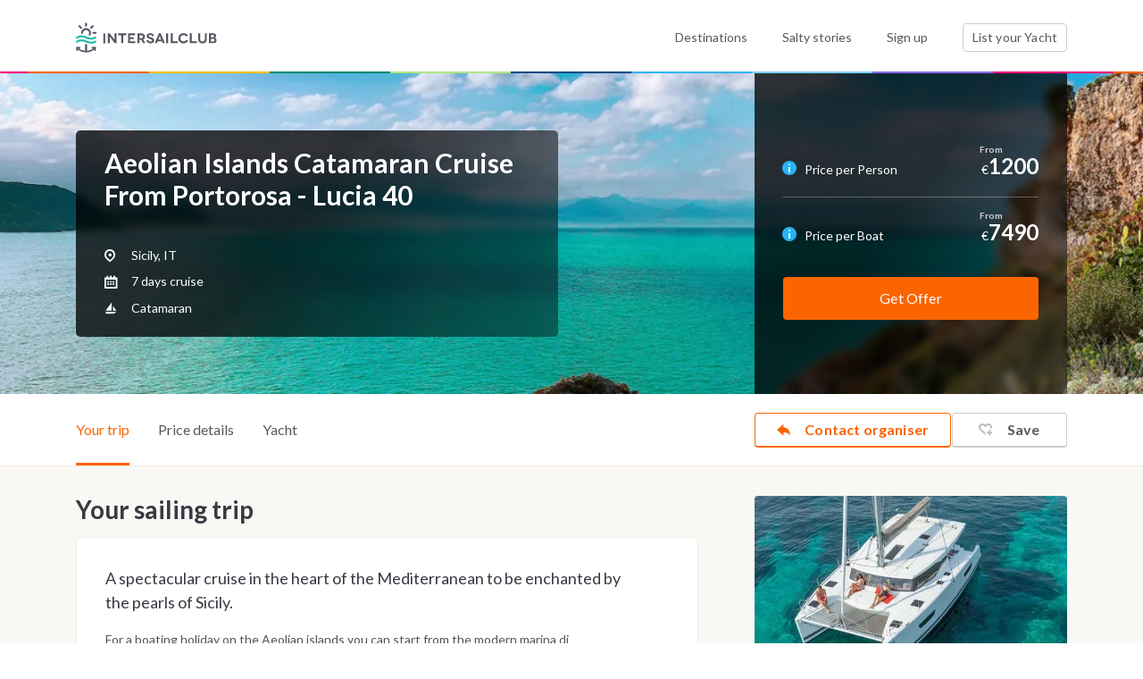

--- FILE ---
content_type: text/html; charset=UTF-8
request_url: https://intersailclub.com/yacht-cabin-charter/aeolian-islands-luxury-catamaran-cruise-from-cap,1659.html
body_size: 25018
content:
<!DOCTYPE html>
<html lang="en" >

<head>
    <link rel="preconnect" href="https://d34638zy4ixwnu.cloudfront.net">
    <link rel="preconnect" href="https://fonts.googleapis.com">
    <link rel="preconnect" href="https://fonts.gstatic.com" crossorigin>
    <link rel="preconnect" href="https://www.googletagmanager.com" crossorigin>
    <link rel="preconnect" href="https://consent.cookiefirst.com" crossorigin>

    

    <title>Aeolian Islands Luxury Catamaran Cruise From Capo d'Orlando Lucia 40 - IntersailClub</title>
    <meta http-equiv="Content-Type" content="text/html; charset=UTF-8" />
<meta name="robots" content="index, follow" />
<meta name="googlebot" content="noodp" />
<meta name="description" content="A spectacular cruise on our catamaran sailing in the heart of the Mediterranean to be enchanted by the pearls of Sicily." />
<meta name="twitter:card" content="summary_large_image" />
<meta name="twitter:site" content="@intersailclub" />
<meta name="twitter:title" content="Aeolian Islands Catamaran Cruise From Portorosa - Lucia 40" />
<meta name="twitter:description" content="A spectacular cruise in the heart of the Mediterranean to be enchanted by the pearls of Sicily." />
<meta name="twitter:creator" content="@intersailclub" />
<meta property="og:title" content="Aeolian Islands Catamaran Cruise From Portorosa - Lucia 40" />
<meta property="og:type" content="article" />
<meta property="og:description" content="A spectacular cruise in the heart of the Mediterranean to be enchanted by the pearls of Sicily." />
<meta property="og:site_name" content="IntersailClub" />
<meta property="fb:admins" content="1369221330,1171925299" />
<meta property="fb:app_id" content="678415918882574" />
<meta name="twitter:image:src" content="https://d34638zy4ixwnu.cloudfront.net/layouts/8/4/c/84cd6a803deeba40c170353d03276841-3a7c3-fill-1200-0.jpg" />
<meta property="og:image" content="https://d34638zy4ixwnu.cloudfront.net/layouts/8/4/c/84cd6a803deeba40c170353d03276841-3a7c3-fill-1200-0.jpg" />
    <meta name="viewport" content="width=device-width, initial-scale=1.0">
    <meta http-equiv="X-UA-Compatible" content="IE=edge,chrome=1">
    <meta name="google-site-verification" content="Yio-kNugZ4gnF3IjOboU4dXKyemk4lgRTAOPjj_A_Tc" />
    <meta name="google-site-verification" content="MTKmWWWmUo0b5UpPGeIeB4Y9mX_rIZqkIx79t-abliw" />
    <meta name="alexaVerifyID" content="xnZffTZyPUwtjeK6RTTQOp5A3YU" />

    <link
        href="https://fonts.googleapis.com/css2?family=Lato:ital,wght@0,300;0,400;0,700;0,900;1,400;1,700&display=swap"
        rel="stylesheet">
    <link rel="shortcut icon" href="/favicon.ico" />

    <link href="https://intersailclub.com/yacht-cabin-charter/aeolian-islands-luxury-catamaran-cruise-from-cap,1659.html" rel="canonical" />
<link href="//f.intersailclub.com/css/min/2829570c3564a3b7e6b8039b51a0f451.css" media="" rel="stylesheet" type="text/css" />

    <script>window.dataLayer = window.dataLayer || [];</script>
<script src='https://js.sentry-cdn.com/8553369a2c0b4c64888a9ca905f12d07.min.js' crossorigin="anonymous"></script>

<script>(function(w,d,s,l,i){w[l]=w[l]||[];w[l].push({'gtm.start':
        new Date().getTime(),event:'gtm.js'});var f=d.getElementsByTagName(s)[0],
    j=d.createElement(s),dl=l!='dataLayer'?'&l='+l:'';j.async=true;j.src=
    'https://www.googletagmanager.com/gtm.js?id='+i+dl;f.parentNode.insertBefore(j,f);
})(window,document,'script','dataLayer','GTM-5NNL3N');</script>


<script type="text/javascript">window["qfQueue"] = window["qfQueue"] || [];function qfReady(fn) { (typeof (qf) !== 'undefined') ? fn() : window["qfQueue"].push(fn) }let i18n = { };</script>
<script type="text/javascript" defer="defer" src="//f.intersailclub.com/js/min/56ecd3acdd94f00ae3523ff86b8d9d04.js"></script>

    <link rel="preload" href="//d34638zy4ixwnu.cloudfront.net/layouts/8/4/c/84cd6a803deeba40c170353d03276841-bef95-fill-414-385.jpg" as="image" media="(max-width:414px) and (max-resolution: 1.99x)"><link rel="preload" href="//d34638zy4ixwnu.cloudfront.net/layouts/8/4/c/84cd6a803deeba40c170353d03276841-87521-fill-828-770.jpg" as="image" media="(max-width:414px) and (min-resolution: 2x)"><link rel="preload" href="//d34638zy4ixwnu.cloudfront.net/layouts/8/4/c/84cd6a803deeba40c170353d03276841-2221a-fill-920-433.jpg" as="image" media="(min-width: 414px) and (max-width: 920px ) and (max-resolution: 1.99x)"><link rel="preload" href="//d34638zy4ixwnu.cloudfront.net/layouts/8/4/c/84cd6a803deeba40c170353d03276841-8454b-fill-1840-866.jpg" as="image" media="(min-width: 414px) and (max-width: 920px ) and (min-resolution: 2x)"><link rel="preload" href="//d34638zy4ixwnu.cloudfront.net/layouts/8/4/c/84cd6a803deeba40c170353d03276841-08b89-fill-1290-362.jpg" as="image" media="(min-width: 920px) and (max-width: 1290px ) and (max-resolution: 1.99x)"><link rel="preload" href="//d34638zy4ixwnu.cloudfront.net/layouts/8/4/c/84cd6a803deeba40c170353d03276841-68ed7-fill-2580-724.jpg" as="image" media="(min-width: 920px) and (max-width: 1290px ) and (min-resolution: 2x)"><link rel="preload" href="//d34638zy4ixwnu.cloudfront.net/layouts/8/4/c/84cd6a803deeba40c170353d03276841-6b8f9-fill-1920-362.jpg" as="image" media="(min-width: 1290px) and (max-resolution: 1.99x)"><link rel="preload" href="//d34638zy4ixwnu.cloudfront.net/layouts/8/4/c/84cd6a803deeba40c170353d03276841-ce25a-fill-3840-724.jpg" as="image" media="(min-width: 1290px) and (min-resolution: 2x)">

</head>

<body class="-nocookie">

    
<noscript><iframe src="https://www.googletagmanager.com/ns.html?id=GTM-5NNL3N"
                  height="0" width="0" style="display:none;visibility:hidden"></iframe></noscript>


    <script type="text/javascript">//<![CDATA[
    function mapLoadedTrigger() {qfReady(function () {$('body').trigger('mapLoaded');});}function iscInit() {var iscMap = document.createElement("script");iscMap.src = "https://maps.googleapis.com/maps/api/js?key=AIzaSyCY6lZKUc_6YAhd5ws57Jzqs0vToQg5DBk&v=3.exp&libraries=geometry&callback=mapLoadedTrigger";iscMap.type = "text/javascript";document.body.appendChild(iscMap);}if (window.addEventListener) {window.addEventListener("load", iscInit, false);} else if (window.attachEvent) {window.attachEvent("onload", iscInit);} else { window.onload = iscInit }
//]]></script>

<script type="text/javascript">//<![CDATA[
qfReady(function () {qf.user.cookieName = 'iscu';qf.user.googleClientId = '860043428295-620oltqqd13sla2vttr96p88moquvk2p.apps.googleusercontent.com';qf.user.loginRedirectCookieName = 'iscurd';qf.config.filesDomain = '//d34638zy4ixwnu.cloudfront.net';qf.common.facebookAppId = '534083400038462';qf.common.facebookChannelUrl = '//intersailclub.com/channel.php';qf.common.recaptcha_public_key = '6LdyyPQSAAAAAFyBJz5zulmav29rHGxO5qnW95Xo';qf.common.isNewDesign = '1';qf.commonNewDesign.staticDomain = '//f.intersailclub.com/new-design';qf.common.stripePublicKey = 'pk_live_51HmzjRDjRle6rVjJ2gVQED7CK0OenfUzJRjT6O3TI9j4dCqdvgrmxNWRL40ApZXmUH9bBHtttGPKryCO3vkvvwzk002SEOPo1s';});
//]]></script>




    <header class="main--header header">
        <div class="container">
            <div class="row">
                <div class="col-6 col-md-3">
                    <a href="/" class="headerLogo">
                        <img src="//f.intersailclub.com/new-design/i/logo.svg" width="158" height="34" alt="INTERSAILCLUB"
                            class="logo--component">
                    </a>
                </div>
                <div class="col-6 d-md-none _text-right">
                    <button class="burger--menu mainNavToggler"></button>
                </div>
                <div class="col-md-9 static--elem _margined">
                    <div class="nav--content">
                        <nav class="main--nav">
                            <ul class="list">
                                <li class="item">
                                    <a href="/sailing-destinations.html"
                                        class="nav--link ">Destinations</a>
                                </li>
                                <li class="item">
                                    <a href="/blog/" class="nav--link">Salty stories</a>
                                </li>
                                <li class="item loginArea">
                                    <a href="" class="nav--link loginTrigger">
                                                                                    Sign up
                                        
                                    </a>
                                </li>
                                <li class="item logged " style="display: none">
                                </li>
                                <li class="item">
                                    <a href="/list-your-yacht.html"
                                        class="btn--component -bordered">List your Yacht <span
                                            class="boatCounter d-md-none"></span></a>
                                </li>
                            </ul>
                        </nav>
                    </div>
                </div>
            </div>
        </div>
    </header>

    <main>
        	














<script type="application/ld+json">
    {"@context":"https:\/\/schema.org\/","@type":"Product","name":"Aeolian Islands Luxury Catamaran Cruise From Capo d&#039;Orlando Lucia 40","image":["https:\/\/d34638zy4ixwnu.cloudfront.net\/layouts\/8\/4\/c\/84cd6a803deeba40c170353d03276841-ee19e-fill-1920-1080.jpg","https:\/\/d34638zy4ixwnu.cloudfront.net\/layouts\/8\/4\/c\/84cd6a803deeba40c170353d03276841-15cd0-fill-1440-1080.jpg","https:\/\/d34638zy4ixwnu.cloudfront.net\/layouts\/8\/4\/c\/84cd6a803deeba40c170353d03276841-2d9f9-fill-1080-1080.jpg","https:\/\/d34638zy4ixwnu.cloudfront.net\/Boats\/d\/3\/3\/d339948db39f6d878b14b84c51d4347e-6de8a-fill-1920-1080.jpeg","https:\/\/d34638zy4ixwnu.cloudfront.net\/Boats\/1\/5\/2\/152a1a048bc9301d40286ae285962c9d-3a57f-fill-1920-1080.jpeg","https:\/\/d34638zy4ixwnu.cloudfront.net\/Boats\/d\/3\/3\/d339948db39f6d878b14b84c51d4347e-943d4-fill-1440-1080.jpeg","https:\/\/d34638zy4ixwnu.cloudfront.net\/Boats\/1\/5\/2\/152a1a048bc9301d40286ae285962c9d-0827f-fill-1440-1080.jpeg","https:\/\/d34638zy4ixwnu.cloudfront.net\/Boats\/d\/3\/3\/d339948db39f6d878b14b84c51d4347e-a8f1e-fill-1080-1080.jpeg","https:\/\/d34638zy4ixwnu.cloudfront.net\/Boats\/1\/5\/2\/152a1a048bc9301d40286ae285962c9d-6e50c-fill-1080-1080.jpeg"],"description":"Sailing trip, cabin and yacht charter in Sicily, IT A spectacular cruise in the heart of the Mediterranean to be enchanted by the pearls of Sicily.","brand":{"@type":"Brand","name":"IntersailClub"},"offers":{"@type":"Offer","price":1200,"priceCurrency":"EUR"}}
</script>

<div class="itinerary--hero _topmobilespace">
    <picture class="bg"><source srcset="//d34638zy4ixwnu.cloudfront.net/layouts/8/4/c/84cd6a803deeba40c170353d03276841-bef95-fill-414-385.jpg, //d34638zy4ixwnu.cloudfront.net/layouts/8/4/c/84cd6a803deeba40c170353d03276841-87521-fill-828-770.jpg 2x" media="(max-width: 414px)"><source srcset="//d34638zy4ixwnu.cloudfront.net/layouts/8/4/c/84cd6a803deeba40c170353d03276841-2221a-fill-920-433.jpg, //d34638zy4ixwnu.cloudfront.net/layouts/8/4/c/84cd6a803deeba40c170353d03276841-8454b-fill-1840-866.jpg 2x" media="(min-width: 414px) and (max-width: 920px )"><source srcset="//d34638zy4ixwnu.cloudfront.net/layouts/8/4/c/84cd6a803deeba40c170353d03276841-08b89-fill-1290-362.jpg, //d34638zy4ixwnu.cloudfront.net/layouts/8/4/c/84cd6a803deeba40c170353d03276841-68ed7-fill-2580-724.jpg 2x" media="(min-width: 920px) and (max-width: 1290px )"><source srcset="//d34638zy4ixwnu.cloudfront.net/layouts/8/4/c/84cd6a803deeba40c170353d03276841-6b8f9-fill-1920-362.jpg, //d34638zy4ixwnu.cloudfront.net/layouts/8/4/c/84cd6a803deeba40c170353d03276841-ce25a-fill-3840-724.jpg 2x" media="(min-width: 1290px)"><img class="bg " src="[data-uri]" src="//d34638zy4ixwnu.cloudfront.net/layouts/8/4/c/84cd6a803deeba40c170353d03276841-08b89-fill-1290-362.jpg" alt="Aeolian Islands Catamaran Cruise From Portorosa - Lucia 40 - cover photo" srcset="//d34638zy4ixwnu.cloudfront.net/layouts/8/4/c/84cd6a803deeba40c170353d03276841-68ed7-fill-2580-724.jpg 2x"></picture><noscript><img class="bg" src="//d34638zy4ixwnu.cloudfront.net/layouts/8/4/c/84cd6a803deeba40c170353d03276841-08b89-fill-1290-362.jpg" alt="Aeolian Islands Catamaran Cruise From Portorosa - Lucia 40 - cover photo"></noscript>


    <div class="container">
        <div class="row">
            <div class="col-md-5 col-lg-7 col-xl-8">
                <div class="dark--box -bordered">
                    <h1 class="itinerary--hero--title">Aeolian Islands Catamaran Cruise From Portorosa - Lucia 40</h1>
                    <p class="itinerary--hero--description">
                        
                    </p>
                    <ul class="itinerary--hero--list">
                        <li class="item">
                            <span class="icon">
                                <span class="icon-pin"></span>
                            </span>
                            Sicily, IT
                        </li>

                                                    <li class="item">
                                <span class="icon">
                                    <span class="icon-calendar-2"></span>
                                </span>
                                7 days cruise
                            </li>
                        

                        <li class="item scrollTo" data-href="#yacht">
                            <span class="icon">
                                <span class="icon-sailboat"></span>
                            </span>
                            Catamaran
                        </li>

                        
                    </ul>
                </div>
            </div>
            <div class="d-none d-md-block col-md-7 col-lg-5 col-xl-4">
                <div class="dark--box -flexbox">
                    <div class="fullwidth">
                                                 <div class="itinerary--hero--pricerow -bordered ">
                            <div class="row align-items-end priceMoreTrigger" data-target="shared">
                                <div class="col-sm-6">
                                    <span class="itinerary--box--price">
                                        <span class="itinerary--highlighted--info">
                                            <span class="icon-info"><span class="path1"></span><span class="path2"></span><span class="path3"></span>
                                            </span>
                                        </span>
                                        <span class="icon icon-info"></span>
                                        <span class="tooltipcontainer">
                                            <div class="price--tips -secondary">
    <ul class="text -preparsed">
        <li>Shared cruises may require a minimum number of guests.</li>
        <li>Price may vary depending on the cabin type, occupancy and cruise date.</li>
        <li>Reservations are subjected to acceptance after availability checks. In case, the selected cruise is not available we will contact you with similar offers.</li>
    </ul>
    <button type="button" class="priceMoreTrigger price--tips--more" data-target="shared">See price details</button>
</div>








                                        </span>
                                        Price per Person
                                    </span>
                                </div>
                                <div class="col-sm-6 _text-right d-flex align-items-baseline justify-content-end">
                                    

                                    <span> &euro; </span>
                                    <span class="itinerary--box--mainprice " data-label="From" > 1200</span>
                                </div>
                            </div>
                        </div>
                        
                                                <div class="itinerary--hero--pricerow">
                            <div class="row align-items-baseline priceMoreTrigger" data-target="boat">
                                <div class="col-sm-6">
                                    <span class="itinerary--box--price ">
                                        <span class="itinerary--highlighted--info">
                                            <span class="icon-info"><span class="path1"></span><span class="path2"></span><span class="path3"></span></span>
                                        </span>
                                        <span class="tooltipcontainer">
                                          <div class="price--tips -secondary">
    <ul class="text -preparsed">
        <li>Price may vary depending on the cruise date.</li>
        <li>Reservations are subjected to acceptance after availability checks. In case, the selected cruise is not available we will contact you with similar offers.</li>
    </ul>
    <button type="button" class="priceMoreTrigger price--tips--more" data-target="boat">See price details</button>
</div>








                                        </span>
                                        Price per Boat
                                    </span>
                                </div>
                                <div class="col-sm-6 _text-right d-flex align-items-baseline justify-content-end">
                                    
                                    <span class="value ">
                                        &euro;
                                     </span>
                                     <span class="itinerary--box--mainprice"  data-label="From">7490</span>
                                </div>
                            </div>
                        </div>

                        
                        <div class="itinerary--form--box">

                            

                                                            <div class="btncontainer">
                                    <button class="btn--component -secondary -booknow -fullwidth book checkItineraryAvailabilityTrigger">
                                        Get Offer
                                    </button>
                                </div>
                            
                        </div>
                    </div>
                </div>
            </div>
            <div class="d-md-none">
                <a href="#" class="btn--gallery -rightcorner mobileGalleryTrigger">
                    <span class="icon">
                       <span class="icon-gallery"></span>
                    </span>
                    Gallery
                </a>
                                    <div class="d-none">
                        <div class="bordered--img">
                            <a href="//d34638zy4ixwnu.cloudfront.net/Boats/5/4/a/54ae0c4714d1f04792fc0d3d3c37deb7-bddf6-fit-1920-1080.jpeg" title="" data-fancybox-group="itineraryGallery" class="fancybox">
                                <img data-lazy="//d34638zy4ixwnu.cloudfront.net/Boats/5/4/a/54ae0c4714d1f04792fc0d3d3c37deb7-96e16-fill-350-212.jpeg" alt="Aeolian Islands Catamaran Cruise From Portorosa - Lucia 40" class="img-fluid">
                            </a>
                        </div>
                    </div>
                                    <div class="d-none">
                        <div class="bordered--img">
                            <a href="//d34638zy4ixwnu.cloudfront.net/Boats/d/3/3/d339948db39f6d878b14b84c51d4347e-5df53-fit-1920-1080.jpeg" title="" data-fancybox-group="itineraryGallery" class="fancybox">
                                <img data-lazy="//d34638zy4ixwnu.cloudfront.net/Boats/d/3/3/d339948db39f6d878b14b84c51d4347e-1e282-fill-350-212.jpeg" alt="Aeolian Islands Catamaran Cruise From Portorosa - Lucia 40" class="img-fluid">
                            </a>
                        </div>
                    </div>
                                    <div class="d-none">
                        <div class="bordered--img">
                            <a href="//d34638zy4ixwnu.cloudfront.net/Boats/1/5/2/152a1a048bc9301d40286ae285962c9d-5cd24-fit-1920-1080.jpeg" title="" data-fancybox-group="itineraryGallery" class="fancybox">
                                <img data-lazy="//d34638zy4ixwnu.cloudfront.net/Boats/1/5/2/152a1a048bc9301d40286ae285962c9d-1448a-fill-350-212.jpeg" alt="Aeolian Islands Catamaran Cruise From Portorosa - Lucia 40" class="img-fluid">
                            </a>
                        </div>
                    </div>
                                    <div class="d-none">
                        <div class="bordered--img">
                            <a href="//d34638zy4ixwnu.cloudfront.net/Boats/7/9/f/79f73dfdec9a8610c78fd5cde02556ea-d406b-fit-1920-1080.jpg" title="" data-fancybox-group="itineraryGallery" class="fancybox">
                                <img data-lazy="//d34638zy4ixwnu.cloudfront.net/Boats/7/9/f/79f73dfdec9a8610c78fd5cde02556ea-b37ef-fill-350-212.jpg" alt="Aeolian Islands Catamaran Cruise From Portorosa - Lucia 40" class="img-fluid">
                            </a>
                        </div>
                    </div>
                                    <div class="d-none">
                        <div class="bordered--img">
                            <a href="//d34638zy4ixwnu.cloudfront.net/Boats/5/0/7/5074e74b9e53fbd63c82451100098205-fc8ae-fit-1920-1080.jpg" title="" data-fancybox-group="itineraryGallery" class="fancybox">
                                <img data-lazy="//d34638zy4ixwnu.cloudfront.net/Boats/5/0/7/5074e74b9e53fbd63c82451100098205-6f042-fill-350-212.jpg" alt="Aeolian Islands Catamaran Cruise From Portorosa - Lucia 40" class="img-fluid">
                            </a>
                        </div>
                    </div>
                                    <div class="d-none">
                        <div class="bordered--img">
                            <a href="//d34638zy4ixwnu.cloudfront.net/Boats/6/b/a/6bad26565aa9c51f3b4353a7272f88bb-6f7a7-fit-1920-1080.jpg" title="" data-fancybox-group="itineraryGallery" class="fancybox">
                                <img data-lazy="//d34638zy4ixwnu.cloudfront.net/Boats/6/b/a/6bad26565aa9c51f3b4353a7272f88bb-289ca-fill-350-212.jpg" alt="Aeolian Islands Catamaran Cruise From Portorosa - Lucia 40" class="img-fluid">
                            </a>
                        </div>
                    </div>
                                    <div class="d-none">
                        <div class="bordered--img">
                            <a href="//d34638zy4ixwnu.cloudfront.net/Boats/c/5/2/c52464f75489198d9d5eca5ea32520a7-2d7b6-fit-1920-1080.jpg" title="" data-fancybox-group="itineraryGallery" class="fancybox">
                                <img data-lazy="//d34638zy4ixwnu.cloudfront.net/Boats/c/5/2/c52464f75489198d9d5eca5ea32520a7-5ec29-fill-350-212.jpg" alt="Aeolian Islands Catamaran Cruise From Portorosa - Lucia 40" class="img-fluid">
                            </a>
                        </div>
                    </div>
                                    <div class="d-none">
                        <div class="bordered--img">
                            <a href="//d34638zy4ixwnu.cloudfront.net/Boats/d/0/f/d0fcde5c7b17fd2063dc31dbfe093b34-56a4f-fit-1920-1080.jpeg" title="" data-fancybox-group="itineraryGallery" class="fancybox">
                                <img data-lazy="//d34638zy4ixwnu.cloudfront.net/Boats/d/0/f/d0fcde5c7b17fd2063dc31dbfe093b34-1645a-fill-350-212.jpeg" alt="Aeolian Islands Catamaran Cruise From Portorosa - Lucia 40" class="img-fluid">
                            </a>
                        </div>
                    </div>
                                    <div class="d-none">
                        <div class="bordered--img">
                            <a href="//d34638zy4ixwnu.cloudfront.net/Boats/0/c/4/0c46e52b3b65f78d84e15f7e7e63f981-c6ae8-fit-1920-1080.jpeg" title="" data-fancybox-group="itineraryGallery" class="fancybox">
                                <img data-lazy="//d34638zy4ixwnu.cloudfront.net/Boats/0/c/4/0c46e52b3b65f78d84e15f7e7e63f981-f6c49-fill-350-212.jpeg" alt="Aeolian Islands Catamaran Cruise From Portorosa - Lucia 40" class="img-fluid">
                            </a>
                        </div>
                    </div>
                                    <div class="d-none">
                        <div class="bordered--img">
                            <a href="//d34638zy4ixwnu.cloudfront.net/Itineraries/1/e/d/1ed9155b06bddf6b4e3a705a3f4515e5-87e5b-fit-1920-1080.jpg" title="" data-fancybox-group="itineraryGallery" class="fancybox">
                                <img data-lazy="//d34638zy4ixwnu.cloudfront.net/Itineraries/1/e/d/1ed9155b06bddf6b4e3a705a3f4515e5-dd44a-fill-350-212.jpg" alt="Aeolian Islands Catamaran Cruise From Portorosa - Lucia 40" class="img-fluid">
                            </a>
                        </div>
                    </div>
                                    <div class="d-none">
                        <div class="bordered--img">
                            <a href="//d34638zy4ixwnu.cloudfront.net/Itineraries/a/b/1/ab1b92d15e75deb2211878853dfe9b1f-c88ae-fit-1920-1080.jpg" title="" data-fancybox-group="itineraryGallery" class="fancybox">
                                <img data-lazy="//d34638zy4ixwnu.cloudfront.net/Itineraries/a/b/1/ab1b92d15e75deb2211878853dfe9b1f-8e198-fill-350-212.jpg" alt="Aeolian Islands Catamaran Cruise From Portorosa - Lucia 40" class="img-fluid">
                            </a>
                        </div>
                    </div>
                                    <div class="d-none">
                        <div class="bordered--img">
                            <a href="//d34638zy4ixwnu.cloudfront.net/Itineraries/4/1/5/4159573e523071350f0d277ac6bc1d5b-c39f3-fit-1920-1080.jpg" title="" data-fancybox-group="itineraryGallery" class="fancybox">
                                <img data-lazy="//d34638zy4ixwnu.cloudfront.net/Itineraries/4/1/5/4159573e523071350f0d277ac6bc1d5b-2ec32-fill-350-212.jpg" alt="Aeolian Islands Catamaran Cruise From Portorosa - Lucia 40" class="img-fluid">
                            </a>
                        </div>
                    </div>
                                    <div class="d-none">
                        <div class="bordered--img">
                            <a href="//d34638zy4ixwnu.cloudfront.net/Itineraries/a/d/a/adab685482a03c6d59577d01f3efdab7-43725-fit-1920-1080.jpg" title="" data-fancybox-group="itineraryGallery" class="fancybox">
                                <img data-lazy="//d34638zy4ixwnu.cloudfront.net/Itineraries/a/d/a/adab685482a03c6d59577d01f3efdab7-3c7a5-fill-350-212.jpg" alt="Aeolian Islands Catamaran Cruise From Portorosa - Lucia 40" class="img-fluid">
                            </a>
                        </div>
                    </div>
                                    <div class="d-none">
                        <div class="bordered--img">
                            <a href="//d34638zy4ixwnu.cloudfront.net/Itineraries/c/c/e/cce336cf7b1be283d65fb4bef88c8a90-f3267-fit-1920-1080.jpg" title="" data-fancybox-group="itineraryGallery" class="fancybox">
                                <img data-lazy="//d34638zy4ixwnu.cloudfront.net/Itineraries/c/c/e/cce336cf7b1be283d65fb4bef88c8a90-4083c-fill-350-212.jpg" alt="Aeolian Islands Catamaran Cruise From Portorosa - Lucia 40" class="img-fluid">
                            </a>
                        </div>
                    </div>
                                    <div class="d-none">
                        <div class="bordered--img">
                            <a href="//d34638zy4ixwnu.cloudfront.net/Itineraries/2/f/3/2f3a556d20f8878eeec4a467847eb679-8554f-fit-1920-1080.jpg" title="" data-fancybox-group="itineraryGallery" class="fancybox">
                                <img data-lazy="//d34638zy4ixwnu.cloudfront.net/Itineraries/2/f/3/2f3a556d20f8878eeec4a467847eb679-e1f14-fill-350-212.jpg" alt="Aeolian Islands Catamaran Cruise From Portorosa - Lucia 40" class="img-fluid">
                            </a>
                        </div>
                    </div>
                                    <div class="d-none">
                        <div class="bordered--img">
                            <a href="//d34638zy4ixwnu.cloudfront.net/Itineraries/8/3/1/8319316a8b0859cfced0b6dbefafa376-5fc74-fit-1920-1080.jpg" title="" data-fancybox-group="itineraryGallery" class="fancybox">
                                <img data-lazy="//d34638zy4ixwnu.cloudfront.net/Itineraries/8/3/1/8319316a8b0859cfced0b6dbefafa376-58bd2-fill-350-212.jpg" alt="Aeolian Islands Catamaran Cruise From Portorosa - Lucia 40" class="img-fluid">
                            </a>
                        </div>
                    </div>
                                    <div class="d-none">
                        <div class="bordered--img">
                            <a href="//d34638zy4ixwnu.cloudfront.net/Itineraries/2/f/d/2fdc574bc1d569855558ebd358c36a30-96b7a-fit-1920-1080.jpg" title="" data-fancybox-group="itineraryGallery" class="fancybox">
                                <img data-lazy="//d34638zy4ixwnu.cloudfront.net/Itineraries/2/f/d/2fdc574bc1d569855558ebd358c36a30-784c5-fill-350-212.jpg" alt="Aeolian Islands Catamaran Cruise From Portorosa - Lucia 40" class="img-fluid">
                            </a>
                        </div>
                    </div>
                                    <div class="d-none">
                        <div class="bordered--img">
                            <a href="//d34638zy4ixwnu.cloudfront.net/Itineraries/a/1/4/a14691eed1afcde211244d9c2a8d401b-07378-fit-1920-1080.jpg" title="" data-fancybox-group="itineraryGallery" class="fancybox">
                                <img data-lazy="//d34638zy4ixwnu.cloudfront.net/Itineraries/a/1/4/a14691eed1afcde211244d9c2a8d401b-cd3d7-fill-350-212.jpg" alt="Aeolian Islands Catamaran Cruise From Portorosa - Lucia 40" class="img-fluid">
                            </a>
                        </div>
                    </div>
                                    <div class="d-none">
                        <div class="bordered--img">
                            <a href="//d34638zy4ixwnu.cloudfront.net/Itineraries/9/e/0/9e08343f01288d3749ebd8a18248092a-a437e-fit-1920-1080.jpg" title="" data-fancybox-group="itineraryGallery" class="fancybox">
                                <img data-lazy="//d34638zy4ixwnu.cloudfront.net/Itineraries/9/e/0/9e08343f01288d3749ebd8a18248092a-2a087-fill-350-212.jpg" alt="Aeolian Islands Catamaran Cruise From Portorosa - Lucia 40" class="img-fluid">
                            </a>
                        </div>
                    </div>
                                    <div class="d-none">
                        <div class="bordered--img">
                            <a href="//d34638zy4ixwnu.cloudfront.net/Itineraries/3/f/8/3f8303dc750faeeaad48b47e7838333e-36b4a-fit-1920-1080.jpg" title="" data-fancybox-group="itineraryGallery" class="fancybox">
                                <img data-lazy="//d34638zy4ixwnu.cloudfront.net/Itineraries/3/f/8/3f8303dc750faeeaad48b47e7838333e-92f75-fill-350-212.jpg" alt="Aeolian Islands Catamaran Cruise From Portorosa - Lucia 40" class="img-fluid">
                            </a>
                        </div>
                    </div>
                                    <div class="d-none">
                        <div class="bordered--img">
                            <a href="//d34638zy4ixwnu.cloudfront.net/Itineraries/a/b/d/abd01d7524ce4339db6462c825f94af3-645dd-fit-1920-1080.jpg" title="" data-fancybox-group="itineraryGallery" class="fancybox">
                                <img data-lazy="//d34638zy4ixwnu.cloudfront.net/Itineraries/a/b/d/abd01d7524ce4339db6462c825f94af3-e0b5f-fill-350-212.jpg" alt="Aeolian Islands Catamaran Cruise From Portorosa - Lucia 40" class="img-fluid">
                            </a>
                        </div>
                    </div>
                
            </div>
        </div>
    </div>
</div>
<div class="mobile--booknow--box">
    <div class="container">
        <div class="row">
            <div class="col-6">
                <div class="mobile--booknow--wrapper priceMoreTrigger" data-target="both">
                    <div class="from">From</div>
                    <div class="mobile--booknow--price">
                        <span class="currency">&euro;</span>
                        <span class="price"> 1200</span>
                        <span class="text">per Person</span>
                    </div>
                                            <div class="mobile--booknow--price -secondary">or <span class="bigger">&euro; 7490</span> entire boat</div>
                    
                </div>
            </div>
            <div class="col-6">
                <div class="itinerary--form--box">
                                    <div class="btncontainer">
                        <button class="btn--component -secondary -booknow -fullwidth book checkItineraryAvailabilityTrigger">
                            Get Offer
                        </button>
                    </div>
                
                </div>
            </div>
        </div>
    </div>
</div>

<div class="sectionNavPanelWrapper">
    <div class="section--nav--panel sectionNavPanel">
        <div class="container">
                            <div class="d-md-none">
                    <div class="mobileSidebarThumbsCarousel carousel--thumbs">
                                                    <div>
                                <a href="//d34638zy4ixwnu.cloudfront.net/Boats/5/4/a/54ae0c4714d1f04792fc0d3d3c37deb7-d26bd-fill-767-430.jpeg" class="bordered--img -pointer _margined-md galleryImgTrigger">
                                    <picture>
                                        <source data-srcset="//d34638zy4ixwnu.cloudfront.net/Boats/5/4/a/54ae0c4714d1f04792fc0d3d3c37deb7-07cf1-fill-61-61.jpeg 1x, //d34638zy4ixwnu.cloudfront.net/Boats/5/4/a/54ae0c4714d1f04792fc0d3d3c37deb7-30b16-fill-122-122.jpeg 2x">
                                        <img src="[data-uri]"
                                             data-src="//d34638zy4ixwnu.cloudfront.net/Boats/5/4/a/54ae0c4714d1f04792fc0d3d3c37deb7-07cf1-fill-61-61.jpeg"
                                             data-srcset="//d34638zy4ixwnu.cloudfront.net/Boats/5/4/a/54ae0c4714d1f04792fc0d3d3c37deb7-30b16-fill-122-122.jpeg 2x"
                                             alt="Aeolian Islands Catamaran Cruise From Portorosa - Lucia 40"
                                             width="61" height="61" class="img-fluid lazy">
                                    </picture>
                                </a>
                            </div>
                                                    <div>
                                <a href="//d34638zy4ixwnu.cloudfront.net/Boats/d/3/3/d339948db39f6d878b14b84c51d4347e-ba22b-fill-767-430.jpeg" class="bordered--img -pointer _margined-md galleryImgTrigger">
                                    <picture>
                                        <source data-srcset="//d34638zy4ixwnu.cloudfront.net/Boats/d/3/3/d339948db39f6d878b14b84c51d4347e-10225-fill-61-61.jpeg 1x, //d34638zy4ixwnu.cloudfront.net/Boats/d/3/3/d339948db39f6d878b14b84c51d4347e-97fba-fill-122-122.jpeg 2x">
                                        <img src="[data-uri]"
                                             data-src="//d34638zy4ixwnu.cloudfront.net/Boats/d/3/3/d339948db39f6d878b14b84c51d4347e-10225-fill-61-61.jpeg"
                                             data-srcset="//d34638zy4ixwnu.cloudfront.net/Boats/d/3/3/d339948db39f6d878b14b84c51d4347e-97fba-fill-122-122.jpeg 2x"
                                             alt="Aeolian Islands Catamaran Cruise From Portorosa - Lucia 40"
                                             width="61" height="61" class="img-fluid lazy">
                                    </picture>
                                </a>
                            </div>
                                                    <div>
                                <a href="//d34638zy4ixwnu.cloudfront.net/Boats/1/5/2/152a1a048bc9301d40286ae285962c9d-ebac5-fill-767-430.jpeg" class="bordered--img -pointer _margined-md galleryImgTrigger">
                                    <picture>
                                        <source data-srcset="//d34638zy4ixwnu.cloudfront.net/Boats/1/5/2/152a1a048bc9301d40286ae285962c9d-cb9c4-fill-61-61.jpeg 1x, //d34638zy4ixwnu.cloudfront.net/Boats/1/5/2/152a1a048bc9301d40286ae285962c9d-770f2-fill-122-122.jpeg 2x">
                                        <img src="[data-uri]"
                                             data-src="//d34638zy4ixwnu.cloudfront.net/Boats/1/5/2/152a1a048bc9301d40286ae285962c9d-cb9c4-fill-61-61.jpeg"
                                             data-srcset="//d34638zy4ixwnu.cloudfront.net/Boats/1/5/2/152a1a048bc9301d40286ae285962c9d-770f2-fill-122-122.jpeg 2x"
                                             alt="Aeolian Islands Catamaran Cruise From Portorosa - Lucia 40"
                                             width="61" height="61" class="img-fluid lazy">
                                    </picture>
                                </a>
                            </div>
                                                    <div>
                                <a href="//d34638zy4ixwnu.cloudfront.net/Boats/7/9/f/79f73dfdec9a8610c78fd5cde02556ea-42f69-fill-767-430.jpg" class="bordered--img -pointer _margined-md galleryImgTrigger">
                                    <picture>
                                        <source data-srcset="//d34638zy4ixwnu.cloudfront.net/Boats/7/9/f/79f73dfdec9a8610c78fd5cde02556ea-6c274-fill-61-61.jpg 1x, //d34638zy4ixwnu.cloudfront.net/Boats/7/9/f/79f73dfdec9a8610c78fd5cde02556ea-f9c26-fill-122-122.jpg 2x">
                                        <img src="[data-uri]"
                                             data-src="//d34638zy4ixwnu.cloudfront.net/Boats/7/9/f/79f73dfdec9a8610c78fd5cde02556ea-6c274-fill-61-61.jpg"
                                             data-srcset="//d34638zy4ixwnu.cloudfront.net/Boats/7/9/f/79f73dfdec9a8610c78fd5cde02556ea-f9c26-fill-122-122.jpg 2x"
                                             alt="Aeolian Islands Catamaran Cruise From Portorosa - Lucia 40"
                                             width="61" height="61" class="img-fluid lazy">
                                    </picture>
                                </a>
                            </div>
                                                    <div>
                                <a href="//d34638zy4ixwnu.cloudfront.net/Boats/5/0/7/5074e74b9e53fbd63c82451100098205-55b18-fill-767-430.jpg" class="bordered--img -pointer _margined-md galleryImgTrigger">
                                    <picture>
                                        <source data-srcset="//d34638zy4ixwnu.cloudfront.net/Boats/5/0/7/5074e74b9e53fbd63c82451100098205-b95c6-fill-61-61.jpg 1x, //d34638zy4ixwnu.cloudfront.net/Boats/5/0/7/5074e74b9e53fbd63c82451100098205-d3979-fill-122-122.jpg 2x">
                                        <img src="[data-uri]"
                                             data-src="//d34638zy4ixwnu.cloudfront.net/Boats/5/0/7/5074e74b9e53fbd63c82451100098205-b95c6-fill-61-61.jpg"
                                             data-srcset="//d34638zy4ixwnu.cloudfront.net/Boats/5/0/7/5074e74b9e53fbd63c82451100098205-d3979-fill-122-122.jpg 2x"
                                             alt="Aeolian Islands Catamaran Cruise From Portorosa - Lucia 40"
                                             width="61" height="61" class="img-fluid lazy">
                                    </picture>
                                </a>
                            </div>
                                                    <div>
                                <a href="//d34638zy4ixwnu.cloudfront.net/Boats/6/b/a/6bad26565aa9c51f3b4353a7272f88bb-9137d-fill-767-430.jpg" class="bordered--img -pointer _margined-md galleryImgTrigger">
                                    <picture>
                                        <source data-srcset="//d34638zy4ixwnu.cloudfront.net/Boats/6/b/a/6bad26565aa9c51f3b4353a7272f88bb-af217-fill-61-61.jpg 1x, //d34638zy4ixwnu.cloudfront.net/Boats/6/b/a/6bad26565aa9c51f3b4353a7272f88bb-6fbb5-fill-122-122.jpg 2x">
                                        <img src="[data-uri]"
                                             data-src="//d34638zy4ixwnu.cloudfront.net/Boats/6/b/a/6bad26565aa9c51f3b4353a7272f88bb-af217-fill-61-61.jpg"
                                             data-srcset="//d34638zy4ixwnu.cloudfront.net/Boats/6/b/a/6bad26565aa9c51f3b4353a7272f88bb-6fbb5-fill-122-122.jpg 2x"
                                             alt="Aeolian Islands Catamaran Cruise From Portorosa - Lucia 40"
                                             width="61" height="61" class="img-fluid lazy">
                                    </picture>
                                </a>
                            </div>
                                                    <div>
                                <a href="//d34638zy4ixwnu.cloudfront.net/Boats/c/5/2/c52464f75489198d9d5eca5ea32520a7-8d900-fill-767-430.jpg" class="bordered--img -pointer _margined-md galleryImgTrigger">
                                    <picture>
                                        <source data-srcset="//d34638zy4ixwnu.cloudfront.net/Boats/c/5/2/c52464f75489198d9d5eca5ea32520a7-ede5f-fill-61-61.jpg 1x, //d34638zy4ixwnu.cloudfront.net/Boats/c/5/2/c52464f75489198d9d5eca5ea32520a7-12352-fill-122-122.jpg 2x">
                                        <img src="[data-uri]"
                                             data-src="//d34638zy4ixwnu.cloudfront.net/Boats/c/5/2/c52464f75489198d9d5eca5ea32520a7-ede5f-fill-61-61.jpg"
                                             data-srcset="//d34638zy4ixwnu.cloudfront.net/Boats/c/5/2/c52464f75489198d9d5eca5ea32520a7-12352-fill-122-122.jpg 2x"
                                             alt="Aeolian Islands Catamaran Cruise From Portorosa - Lucia 40"
                                             width="61" height="61" class="img-fluid lazy">
                                    </picture>
                                </a>
                            </div>
                                                    <div>
                                <a href="//d34638zy4ixwnu.cloudfront.net/Boats/d/0/f/d0fcde5c7b17fd2063dc31dbfe093b34-03682-fill-767-430.jpeg" class="bordered--img -pointer _margined-md galleryImgTrigger">
                                    <picture>
                                        <source data-srcset="//d34638zy4ixwnu.cloudfront.net/Boats/d/0/f/d0fcde5c7b17fd2063dc31dbfe093b34-36bf9-fill-61-61.jpeg 1x, //d34638zy4ixwnu.cloudfront.net/Boats/d/0/f/d0fcde5c7b17fd2063dc31dbfe093b34-610b4-fill-122-122.jpeg 2x">
                                        <img src="[data-uri]"
                                             data-src="//d34638zy4ixwnu.cloudfront.net/Boats/d/0/f/d0fcde5c7b17fd2063dc31dbfe093b34-36bf9-fill-61-61.jpeg"
                                             data-srcset="//d34638zy4ixwnu.cloudfront.net/Boats/d/0/f/d0fcde5c7b17fd2063dc31dbfe093b34-610b4-fill-122-122.jpeg 2x"
                                             alt="Aeolian Islands Catamaran Cruise From Portorosa - Lucia 40"
                                             width="61" height="61" class="img-fluid lazy">
                                    </picture>
                                </a>
                            </div>
                                                    <div>
                                <a href="//d34638zy4ixwnu.cloudfront.net/Boats/0/c/4/0c46e52b3b65f78d84e15f7e7e63f981-ba08a-fill-767-430.jpeg" class="bordered--img -pointer _margined-md galleryImgTrigger">
                                    <picture>
                                        <source data-srcset="//d34638zy4ixwnu.cloudfront.net/Boats/0/c/4/0c46e52b3b65f78d84e15f7e7e63f981-39652-fill-61-61.jpeg 1x, //d34638zy4ixwnu.cloudfront.net/Boats/0/c/4/0c46e52b3b65f78d84e15f7e7e63f981-7ae38-fill-122-122.jpeg 2x">
                                        <img src="[data-uri]"
                                             data-src="//d34638zy4ixwnu.cloudfront.net/Boats/0/c/4/0c46e52b3b65f78d84e15f7e7e63f981-39652-fill-61-61.jpeg"
                                             data-srcset="//d34638zy4ixwnu.cloudfront.net/Boats/0/c/4/0c46e52b3b65f78d84e15f7e7e63f981-7ae38-fill-122-122.jpeg 2x"
                                             alt="Aeolian Islands Catamaran Cruise From Portorosa - Lucia 40"
                                             width="61" height="61" class="img-fluid lazy">
                                    </picture>
                                </a>
                            </div>
                                                    <div>
                                <a href="//d34638zy4ixwnu.cloudfront.net/Itineraries/1/e/d/1ed9155b06bddf6b4e3a705a3f4515e5-056ee-fill-767-430.jpg" class="bordered--img -pointer _margined-md galleryImgTrigger">
                                    <picture>
                                        <source data-srcset="//d34638zy4ixwnu.cloudfront.net/Itineraries/1/e/d/1ed9155b06bddf6b4e3a705a3f4515e5-912d2-fill-61-61.jpg 1x, //d34638zy4ixwnu.cloudfront.net/Itineraries/1/e/d/1ed9155b06bddf6b4e3a705a3f4515e5-97400-fill-122-122.jpg 2x">
                                        <img src="[data-uri]"
                                             data-src="//d34638zy4ixwnu.cloudfront.net/Itineraries/1/e/d/1ed9155b06bddf6b4e3a705a3f4515e5-912d2-fill-61-61.jpg"
                                             data-srcset="//d34638zy4ixwnu.cloudfront.net/Itineraries/1/e/d/1ed9155b06bddf6b4e3a705a3f4515e5-97400-fill-122-122.jpg 2x"
                                             alt="Aeolian Islands Catamaran Cruise From Portorosa - Lucia 40"
                                             width="61" height="61" class="img-fluid lazy">
                                    </picture>
                                </a>
                            </div>
                                                    <div>
                                <a href="//d34638zy4ixwnu.cloudfront.net/Itineraries/a/b/1/ab1b92d15e75deb2211878853dfe9b1f-d5b33-fill-767-430.jpg" class="bordered--img -pointer _margined-md galleryImgTrigger">
                                    <picture>
                                        <source data-srcset="//d34638zy4ixwnu.cloudfront.net/Itineraries/a/b/1/ab1b92d15e75deb2211878853dfe9b1f-f09c5-fill-61-61.jpg 1x, //d34638zy4ixwnu.cloudfront.net/Itineraries/a/b/1/ab1b92d15e75deb2211878853dfe9b1f-8ef19-fill-122-122.jpg 2x">
                                        <img src="[data-uri]"
                                             data-src="//d34638zy4ixwnu.cloudfront.net/Itineraries/a/b/1/ab1b92d15e75deb2211878853dfe9b1f-f09c5-fill-61-61.jpg"
                                             data-srcset="//d34638zy4ixwnu.cloudfront.net/Itineraries/a/b/1/ab1b92d15e75deb2211878853dfe9b1f-8ef19-fill-122-122.jpg 2x"
                                             alt="Aeolian Islands Catamaran Cruise From Portorosa - Lucia 40"
                                             width="61" height="61" class="img-fluid lazy">
                                    </picture>
                                </a>
                            </div>
                                                    <div>
                                <a href="//d34638zy4ixwnu.cloudfront.net/Itineraries/4/1/5/4159573e523071350f0d277ac6bc1d5b-bb554-fill-767-430.jpg" class="bordered--img -pointer _margined-md galleryImgTrigger">
                                    <picture>
                                        <source data-srcset="//d34638zy4ixwnu.cloudfront.net/Itineraries/4/1/5/4159573e523071350f0d277ac6bc1d5b-b1c65-fill-61-61.jpg 1x, //d34638zy4ixwnu.cloudfront.net/Itineraries/4/1/5/4159573e523071350f0d277ac6bc1d5b-54b04-fill-122-122.jpg 2x">
                                        <img src="[data-uri]"
                                             data-src="//d34638zy4ixwnu.cloudfront.net/Itineraries/4/1/5/4159573e523071350f0d277ac6bc1d5b-b1c65-fill-61-61.jpg"
                                             data-srcset="//d34638zy4ixwnu.cloudfront.net/Itineraries/4/1/5/4159573e523071350f0d277ac6bc1d5b-54b04-fill-122-122.jpg 2x"
                                             alt="Aeolian Islands Catamaran Cruise From Portorosa - Lucia 40"
                                             width="61" height="61" class="img-fluid lazy">
                                    </picture>
                                </a>
                            </div>
                                                    <div>
                                <a href="//d34638zy4ixwnu.cloudfront.net/Itineraries/a/d/a/adab685482a03c6d59577d01f3efdab7-031fe-fill-767-430.jpg" class="bordered--img -pointer _margined-md galleryImgTrigger">
                                    <picture>
                                        <source data-srcset="//d34638zy4ixwnu.cloudfront.net/Itineraries/a/d/a/adab685482a03c6d59577d01f3efdab7-f17ac-fill-61-61.jpg 1x, //d34638zy4ixwnu.cloudfront.net/Itineraries/a/d/a/adab685482a03c6d59577d01f3efdab7-69629-fill-122-122.jpg 2x">
                                        <img src="[data-uri]"
                                             data-src="//d34638zy4ixwnu.cloudfront.net/Itineraries/a/d/a/adab685482a03c6d59577d01f3efdab7-f17ac-fill-61-61.jpg"
                                             data-srcset="//d34638zy4ixwnu.cloudfront.net/Itineraries/a/d/a/adab685482a03c6d59577d01f3efdab7-69629-fill-122-122.jpg 2x"
                                             alt="Aeolian Islands Catamaran Cruise From Portorosa - Lucia 40"
                                             width="61" height="61" class="img-fluid lazy">
                                    </picture>
                                </a>
                            </div>
                                                    <div>
                                <a href="//d34638zy4ixwnu.cloudfront.net/Itineraries/c/c/e/cce336cf7b1be283d65fb4bef88c8a90-4b2aa-fill-767-430.jpg" class="bordered--img -pointer _margined-md galleryImgTrigger">
                                    <picture>
                                        <source data-srcset="//d34638zy4ixwnu.cloudfront.net/Itineraries/c/c/e/cce336cf7b1be283d65fb4bef88c8a90-53e34-fill-61-61.jpg 1x, //d34638zy4ixwnu.cloudfront.net/Itineraries/c/c/e/cce336cf7b1be283d65fb4bef88c8a90-1d323-fill-122-122.jpg 2x">
                                        <img src="[data-uri]"
                                             data-src="//d34638zy4ixwnu.cloudfront.net/Itineraries/c/c/e/cce336cf7b1be283d65fb4bef88c8a90-53e34-fill-61-61.jpg"
                                             data-srcset="//d34638zy4ixwnu.cloudfront.net/Itineraries/c/c/e/cce336cf7b1be283d65fb4bef88c8a90-1d323-fill-122-122.jpg 2x"
                                             alt="Aeolian Islands Catamaran Cruise From Portorosa - Lucia 40"
                                             width="61" height="61" class="img-fluid lazy">
                                    </picture>
                                </a>
                            </div>
                                                    <div>
                                <a href="//d34638zy4ixwnu.cloudfront.net/Itineraries/2/f/3/2f3a556d20f8878eeec4a467847eb679-ee828-fill-767-430.jpg" class="bordered--img -pointer _margined-md galleryImgTrigger">
                                    <picture>
                                        <source data-srcset="//d34638zy4ixwnu.cloudfront.net/Itineraries/2/f/3/2f3a556d20f8878eeec4a467847eb679-377c2-fill-61-61.jpg 1x, //d34638zy4ixwnu.cloudfront.net/Itineraries/2/f/3/2f3a556d20f8878eeec4a467847eb679-c1257-fill-122-122.jpg 2x">
                                        <img src="[data-uri]"
                                             data-src="//d34638zy4ixwnu.cloudfront.net/Itineraries/2/f/3/2f3a556d20f8878eeec4a467847eb679-377c2-fill-61-61.jpg"
                                             data-srcset="//d34638zy4ixwnu.cloudfront.net/Itineraries/2/f/3/2f3a556d20f8878eeec4a467847eb679-c1257-fill-122-122.jpg 2x"
                                             alt="Aeolian Islands Catamaran Cruise From Portorosa - Lucia 40"
                                             width="61" height="61" class="img-fluid lazy">
                                    </picture>
                                </a>
                            </div>
                                                    <div>
                                <a href="//d34638zy4ixwnu.cloudfront.net/Itineraries/8/3/1/8319316a8b0859cfced0b6dbefafa376-c5df8-fill-767-430.jpg" class="bordered--img -pointer _margined-md galleryImgTrigger">
                                    <picture>
                                        <source data-srcset="//d34638zy4ixwnu.cloudfront.net/Itineraries/8/3/1/8319316a8b0859cfced0b6dbefafa376-31c59-fill-61-61.jpg 1x, //d34638zy4ixwnu.cloudfront.net/Itineraries/8/3/1/8319316a8b0859cfced0b6dbefafa376-ac089-fill-122-122.jpg 2x">
                                        <img src="[data-uri]"
                                             data-src="//d34638zy4ixwnu.cloudfront.net/Itineraries/8/3/1/8319316a8b0859cfced0b6dbefafa376-31c59-fill-61-61.jpg"
                                             data-srcset="//d34638zy4ixwnu.cloudfront.net/Itineraries/8/3/1/8319316a8b0859cfced0b6dbefafa376-ac089-fill-122-122.jpg 2x"
                                             alt="Aeolian Islands Catamaran Cruise From Portorosa - Lucia 40"
                                             width="61" height="61" class="img-fluid lazy">
                                    </picture>
                                </a>
                            </div>
                                                    <div>
                                <a href="//d34638zy4ixwnu.cloudfront.net/Itineraries/2/f/d/2fdc574bc1d569855558ebd358c36a30-83fa0-fill-767-430.jpg" class="bordered--img -pointer _margined-md galleryImgTrigger">
                                    <picture>
                                        <source data-srcset="//d34638zy4ixwnu.cloudfront.net/Itineraries/2/f/d/2fdc574bc1d569855558ebd358c36a30-c3e41-fill-61-61.jpg 1x, //d34638zy4ixwnu.cloudfront.net/Itineraries/2/f/d/2fdc574bc1d569855558ebd358c36a30-c4558-fill-122-122.jpg 2x">
                                        <img src="[data-uri]"
                                             data-src="//d34638zy4ixwnu.cloudfront.net/Itineraries/2/f/d/2fdc574bc1d569855558ebd358c36a30-c3e41-fill-61-61.jpg"
                                             data-srcset="//d34638zy4ixwnu.cloudfront.net/Itineraries/2/f/d/2fdc574bc1d569855558ebd358c36a30-c4558-fill-122-122.jpg 2x"
                                             alt="Aeolian Islands Catamaran Cruise From Portorosa - Lucia 40"
                                             width="61" height="61" class="img-fluid lazy">
                                    </picture>
                                </a>
                            </div>
                                                    <div>
                                <a href="//d34638zy4ixwnu.cloudfront.net/Itineraries/a/1/4/a14691eed1afcde211244d9c2a8d401b-94213-fill-767-430.jpg" class="bordered--img -pointer _margined-md galleryImgTrigger">
                                    <picture>
                                        <source data-srcset="//d34638zy4ixwnu.cloudfront.net/Itineraries/a/1/4/a14691eed1afcde211244d9c2a8d401b-816db-fill-61-61.jpg 1x, //d34638zy4ixwnu.cloudfront.net/Itineraries/a/1/4/a14691eed1afcde211244d9c2a8d401b-b82a4-fill-122-122.jpg 2x">
                                        <img src="[data-uri]"
                                             data-src="//d34638zy4ixwnu.cloudfront.net/Itineraries/a/1/4/a14691eed1afcde211244d9c2a8d401b-816db-fill-61-61.jpg"
                                             data-srcset="//d34638zy4ixwnu.cloudfront.net/Itineraries/a/1/4/a14691eed1afcde211244d9c2a8d401b-b82a4-fill-122-122.jpg 2x"
                                             alt="Aeolian Islands Catamaran Cruise From Portorosa - Lucia 40"
                                             width="61" height="61" class="img-fluid lazy">
                                    </picture>
                                </a>
                            </div>
                                                    <div>
                                <a href="//d34638zy4ixwnu.cloudfront.net/Itineraries/9/e/0/9e08343f01288d3749ebd8a18248092a-356c6-fill-767-430.jpg" class="bordered--img -pointer _margined-md galleryImgTrigger">
                                    <picture>
                                        <source data-srcset="//d34638zy4ixwnu.cloudfront.net/Itineraries/9/e/0/9e08343f01288d3749ebd8a18248092a-b4743-fill-61-61.jpg 1x, //d34638zy4ixwnu.cloudfront.net/Itineraries/9/e/0/9e08343f01288d3749ebd8a18248092a-faf49-fill-122-122.jpg 2x">
                                        <img src="[data-uri]"
                                             data-src="//d34638zy4ixwnu.cloudfront.net/Itineraries/9/e/0/9e08343f01288d3749ebd8a18248092a-b4743-fill-61-61.jpg"
                                             data-srcset="//d34638zy4ixwnu.cloudfront.net/Itineraries/9/e/0/9e08343f01288d3749ebd8a18248092a-faf49-fill-122-122.jpg 2x"
                                             alt="Aeolian Islands Catamaran Cruise From Portorosa - Lucia 40"
                                             width="61" height="61" class="img-fluid lazy">
                                    </picture>
                                </a>
                            </div>
                                                    <div>
                                <a href="//d34638zy4ixwnu.cloudfront.net/Itineraries/3/f/8/3f8303dc750faeeaad48b47e7838333e-8020f-fill-767-430.jpg" class="bordered--img -pointer _margined-md galleryImgTrigger">
                                    <picture>
                                        <source data-srcset="//d34638zy4ixwnu.cloudfront.net/Itineraries/3/f/8/3f8303dc750faeeaad48b47e7838333e-a53a0-fill-61-61.jpg 1x, //d34638zy4ixwnu.cloudfront.net/Itineraries/3/f/8/3f8303dc750faeeaad48b47e7838333e-32615-fill-122-122.jpg 2x">
                                        <img src="[data-uri]"
                                             data-src="//d34638zy4ixwnu.cloudfront.net/Itineraries/3/f/8/3f8303dc750faeeaad48b47e7838333e-a53a0-fill-61-61.jpg"
                                             data-srcset="//d34638zy4ixwnu.cloudfront.net/Itineraries/3/f/8/3f8303dc750faeeaad48b47e7838333e-32615-fill-122-122.jpg 2x"
                                             alt="Aeolian Islands Catamaran Cruise From Portorosa - Lucia 40"
                                             width="61" height="61" class="img-fluid lazy">
                                    </picture>
                                </a>
                            </div>
                                                    <div>
                                <a href="//d34638zy4ixwnu.cloudfront.net/Itineraries/a/b/d/abd01d7524ce4339db6462c825f94af3-b485f-fill-767-430.jpg" class="bordered--img -pointer _margined-md galleryImgTrigger">
                                    <picture>
                                        <source data-srcset="//d34638zy4ixwnu.cloudfront.net/Itineraries/a/b/d/abd01d7524ce4339db6462c825f94af3-fb0e4-fill-61-61.jpg 1x, //d34638zy4ixwnu.cloudfront.net/Itineraries/a/b/d/abd01d7524ce4339db6462c825f94af3-4ccd4-fill-122-122.jpg 2x">
                                        <img src="[data-uri]"
                                             data-src="//d34638zy4ixwnu.cloudfront.net/Itineraries/a/b/d/abd01d7524ce4339db6462c825f94af3-fb0e4-fill-61-61.jpg"
                                             data-srcset="//d34638zy4ixwnu.cloudfront.net/Itineraries/a/b/d/abd01d7524ce4339db6462c825f94af3-4ccd4-fill-122-122.jpg 2x"
                                             alt="Aeolian Islands Catamaran Cruise From Portorosa - Lucia 40"
                                             width="61" height="61" class="img-fluid lazy">
                                    </picture>
                                </a>
                            </div>
                        
                    </div>
                </div>
            
            <div class="row align-items-center">
                                    <div class="col-lg-4 order-lg-2">
                        <button type="button" class="btn--component -borderedsecondary -bottomaccent -contact loginTrigger sendMessageTrigger" data-adm-id="204" data-name="Cabin Charter & Intersailclub" data-image="//d34638zy4ixwnu.cloudfront.net/logos/4/6/b/46b1bcc80839798047bd2d47eb06735f-4001c-fill-45-45.jpg" data-populate-trip-data="1" data-custom-title="Send a message to cruise Organizer">
                        <span class="iconcontainer">
                            <span class="icon-reply"></span>
                        </span>
                            <b>Contact organiser</b>
                        </button>
                        <button type="button" class="btn--component -bordered -bottomaccent -save loginTrigger favouriteTrigger" data-itn-id="1659" >
                        <span class="iconcontainer ico">
                            <span class="icon-heart"></span>
                        </span>
                            <span class="on"><b>Saved</b></span><span class="off"><b>Save</b></span>
                        </button>
                    </div>
                    <div class="col-lg-8 order-lg-1">
                        <div class="sectionNavMobWrapper">
                            <nav class="section--nav sectionNavMob">
                                <ul class="list mobileNavCarousel">
                                    <li class="section--nav--list--item">
                                        <a href="#your-trip" class="section--nav--link scrollTo -active">Your trip</a>
                                    </li>
                                    <li class="section--nav--list--item">
                                        <a href="#price-details" class="section--nav--link scrollTo">Price details</a>
                                    </li>
                                    
                                    <li class="section--nav--list--item">
                                        <a href="#yacht" class="section--nav--link scrollTo">Yacht</a>
                                    </li>
                                    
                                    
                                    
                                </ul>
                            </nav>
                        </div>
                    </div>
                
            </div>
        </div>
    </div>
</div>


<div class="light--bg">
    <div class="container">
        <div class="row">
            <div class="col-md-8 pr-xl-5">
                <div class="col--container">
                    <div id="your-trip" class="sectionInNav">
    <h3 class="header--h3 _margined">Your sailing trip</h3>
    <div class="content--category--box">
        <p class="itinerary--lead">A spectacular cruise in the heart of the Mediterranean to be enchanted by the pearls of Sicily.</p>
        <div class="itinerary--description"><p>For a boating holiday on the Aeolian islands you can start from the modern marina di Portorosa, facing the Aeolian archipelago and during the cruise, you can fully enjoy the natural beauty of these wonderful volcanic islands, which despite being all nearby 'to each other, retain a different appearance and character.<br />The Aeolian Islands are unique, spectacular and offer a variety of interesting activities, both on land and at sea.<br />Excursions on volcanoes, trekking routes for all levels with a guide, dinners of fresh fish at sunset on the sea, diving and snorkeling to discover the seabed, peripheral inlets and sea caves of unique charm, are just a few wonderful things that can be appreciated on a holiday in the Aeolian Islands.</p>
<p>You really shouldn't miss this tour through the seven pearls of the archipelago:</p>
<p> </p>
<p><strong>Vulcano, Lipari, Salina, Filicudi, Alicudi, Panarea and Stromboli.</strong></p>
<p> </p>
<p><strong>Vulcano</strong> will fascinate you with its warm thermal waters, black sand, and mud baths ("Pozza dei Fanghi"). But it will also satisfy trekking enthusiasts, it is in fact possible to climb to the top of the volcano and appreciate unique geological formations of their kind.</p>
<p> </p>
<p>Those who love art can visit the<strong> Castle of Lipar</strong>i, the largest of the Aeolian Islands, as well as its Norman cathedral, and the Archaeological Museum. But Lipari is also famous for shopping.</p>
<p> </p>
<p><strong>Salina</strong> is the greenest of the islands, with 80% of its territory in the form of a nature reserve. Trekking lovers can try their hand through excursions through the woods to the top of Mount Felci, the ancient dormant volcano in Salina, from which they will enjoy a breathtaking view of the whole archipelago.</p>
<p>The island of Salina is renowned for the production of " capers " and " Malvasia ", a characteristic wine with a very sweet and aromatic flavor obtained from raisins, vaguely similar to passito. One of the most suggestive places on the island is the bay of Pollara, which is located inside an ancient crater largely collapsed into the sea. Also in Pollara, it is possible to see, from a distance, the house where the film "Il Postino" was shot, with Philippe Noiret in the part of Pablo Neruda and the unforgettable Massimo Troisi in the part of the postman.</p>
<p> </p>
<p><strong>Alicudi and Filicud</strong>i, wild and lonely, only recently reached by electricity. The permanent inhabitants are very few and along the paths, we move on foot or on the back of a mule. A jump into the past.</p>
<p> </p>
<p><strong>Panarea</strong> is famous for its elite tourism and as a traditional destination for celebrities and famous people. But Panarea is also particularly attractive in its natural and archaeological beauties, crystal clear sea, enchanting bays, alleys and white houses. Not far from Punta Milazzese, there are some ruins of a prehistoric village.</p>
<p> </p>
<p>Finally, we will head to the farthest of the islands, <strong>Stromboli</strong> which with its active volcano that has enchanted visitors for 2000 years. Lava flows are channeled along a steep road to the sea called Sciara del Fuoco. Pure emotion!</p>
<p>There is no moment of the day when it is possible to forget that this island is, first of all, an active volcano or Iddu as the islanders call it, on whose margin, a microscopic piece of land, men settled almost by accident, creating small settlements of houses of a dazzling white that contrast with the beach of black sand-like coal, with the lava stones scattered everywhere, with the lava stone ridges.</p>
<p> </p>
<p>The sea is cobalt blue so deep that it inevitably evokes a primordial landscape, shaped by lava. It is also beautiful to walk in the alleys at sunset, characterized by craft shops, restaurants and refined boutiques.</p>
<p> <strong><em> </em></strong></p>
<p><em>The itinerary shown is subject to variations based on marine weather conditions.</em><br /><em>For safety reasons, the skipper's judgment regarding navigation and any changes to the program is unquestionable.</em></p>
<div id="gtx-trans" style="position: absolute; left: -23px; top: 668px;"> </div></div>

        <h4 class="itinerary--name">Itinerary</h4>

        <div class="itinerary--map--container" id="map" data-track="crugFqkf{A_npA|mt@mLzi|A_~Fuec@yoJ{~eBafXaq[zmx@fan@hpSifDxqo@a}S">
            <div class="map"></div>
        </div>

        <div class="">
                                                                        <div class="itinerary--day ">
                            <div class="itinerary--day--component">
                                <span class="day">Day</span>
                                <span class="number">1</span>
                            </div>

                            <div class="itinerary--day--description itineraryBox">
                                <div class="title">Portorosa > Vulcano</div>
                                <div class="content toggleText initShowMoreText">
                                    Check in at 17:30 in Portorosa.
Briefing with crew, onboard accomodation and galley arrangement and weather permitting if we are all in time we set sails at sunset towards the first of the islands; Vulcano.
A bay that seems out of time, black beach and crystal clear purple water, a wild nature made of prickly pears, capers and wild goats that love to go down to the water.
The island is formed by four volcanoes, of which only one in activity, the last eruption was in 1888, it lasted four years, volcanic manifestations are still present.
                                </div>
                                <button class="moreTextToggler btn--transparent -lowercase">
                                    Read more
                                </button>
                            </div>
                        </div>
                    
                                                            <div class="itinerary--day ">
                            <div class="itinerary--day--component">
                                <span class="day">Day</span>
                                <span class="number">2</span>
                            </div>

                            <div class="itinerary--day--description itineraryBox">
                                <div class="title">Vulcano > Salina</div>
                                <div class="content toggleText initShowMoreText">
                                    Awakening and breakfast on Vulcano and morning dedicated to the discovery of Vulcano, bath in the sulphurous springs or walk to Vulcanello. After lunch we set sail for the Faraglioni of Lipari and after a swim and a relaxing break, here we are
navigation towards the Verdiante Salina.
We arrive for aperitif time in Santa Maria di Salina, where we can choose to enter the port, "the Aeolian Islands Porto", or stay in the harbor at its entrance and get off with the tender for a walk through its characteristic center and why not even for a dinner.
Salina as well as for its wines and its Malvasia is also famous for having one of the best restaurants in Aeolian.
                                </div>
                                <button class="moreTextToggler btn--transparent -lowercase">
                                    Read more
                                </button>
                            </div>
                        </div>
                    
                                                            <div class="itinerary--day ">
                            <div class="itinerary--day--component">
                                <span class="day">Day</span>
                                <span class="number">3</span>
                            </div>

                            <div class="itinerary--day--description itineraryBox">
                                <div class="title">Salina > Filicudi</div>
                                <div class="content toggleText initShowMoreText">
                                    We set sail to have breakfast in Lingua for the famous Granita da Alfredo and then dubbed the head we head for Filicudi, the wildest of the Aeolian islands.
At Capo Graziano we will choose a bay for lunch (Grotta del bue Marino and the Canna) and relax and snorkel before moving to Porto Pecorini to do aperitif on the ground and spend the night under a mantle of stars in the harbor.
                                </div>
                                <button class="moreTextToggler btn--transparent -lowercase">
                                    Read more
                                </button>
                            </div>
                        </div>
                    
                                                            <div class="itinerary--day ">
                            <div class="itinerary--day--component">
                                <span class="day">Day</span>
                                <span class="number">4</span>
                            </div>

                            <div class="itinerary--day--description itineraryBox">
                                <div class="title">Filicudi > Stromboli</div>
                                <div class="content toggleText initShowMoreText">
                                    Breakfast and sailing towards the famous bay of Pollara in Salina, a small hamlet where
was shot "Il postino" by Massimo Troisi, from here after lunch we will turn to Stromboli.
I arrive in the late afternoon and can organize an excursion to the volcano or admire the eruptions from the sea. After a good dinner in a local tavern, we will spend the night on the island of geckos at anchor. One of the most fascinating events on the island is certainly the Sciara del Fuoco, the lava flow that descends to the sea. The volcanic explosions with a jet of lapillus incandescent to great heights and which illuminate the sky in red, occur all year round and never disappoint anyone.
                                </div>
                                <button class="moreTextToggler btn--transparent -lowercase">
                                    Read more
                                </button>
                            </div>
                        </div>
                    
                                                            <div class="itinerary--day ">
                            <div class="itinerary--day--component">
                                <span class="day">Day</span>
                                <span class="number">5</span>
                            </div>

                            <div class="itinerary--day--description itineraryBox">
                                <div class="title">Stromboli > Panarea</div>
                                <div class="content toggleText initShowMoreText">
                                    In the morning have a walk immersed in an absolutely suggestive atmosphere of Stromboli village .. very characteristic. Set sails to Strombolicchio and then sail to Panarea island
where we will visit the satellite island of Basiluzzo with its vegetation rich in dwarf palms, Calajunco bay in Panarea with a beautiful natural swimming pool turquoise green, the Lisca Bianca islet with the famous Lovers' cave and Lisca Nera. Stop in the spectacular
Milazzese bay and then all ashore to explore the island with its nightlife.
                                </div>
                                <button class="moreTextToggler btn--transparent -lowercase">
                                    Read more
                                </button>
                            </div>
                        </div>
                    
                                                            <div class="itinerary--day ">
                            <div class="itinerary--day--component">
                                <span class="day">Day</span>
                                <span class="number">6</span>
                            </div>

                            <div class="itinerary--day--description itineraryBox">
                                <div class="title">Panarea > Lipari</div>
                                <div class="content toggleText initShowMoreText">
                                    Route to Lipari for a relaxing stop in the magnificent White Beach, that is the pumice quarries.Lunch in the bay and in the late afternoon free land to visit the town of Lipari and for who wants the archaeological and volcanological museum.
                                </div>
                                <button class="moreTextToggler btn--transparent -lowercase">
                                    Read more
                                </button>
                            </div>
                        </div>
                    
                                                            <div class="itinerary--day ">
                            <div class="itinerary--day--component">
                                <span class="day">Day</span>
                                <span class="number">7</span>
                            </div>

                            <div class="itinerary--day--description itineraryBox">
                                <div class="title">Lipari > Portorosa</div>
                                <div class="content toggleText initShowMoreText">
                                    We will leave early heading south, towards Vulcano, to stop after Punta Gelso and enjoy a relaxing bath and where we will admire a very varied coast rich in reddish colors typical of the island and visit the Grotta del Horse. Before returning to Portorosa, where we will spend the last evening celebrating together, we will have the time to take a bath at the beach of Vinci with its fumaroles.

Saturday: Portorosa
Check out> Breakfast and Check out from 9:00

- THIS ITINERARY MAY ALWAYS BE CHANGED ACCORDING TO THE WEATHER CONDITIONS AND OTHER FACTORS -
                                </div>
                                <button class="moreTextToggler btn--transparent -lowercase">
                                    Read more
                                </button>
                            </div>
                        </div>
                    
                
            
        </div>
    </div>
</div>
                    	















<div id="price-details" class="sectionInNav">
	<h3 class="header--h3 _margined">Cruise price details</h3>

			<div class="content--category--box -price cabinPriceDetails">
			<div class="normal-view">
				<div class="row align-items-center">
					<div class="col-6">
						<h3 class="price--title">
							Price per person
						</h3>
					</div>
					<div class="col-6 _text-right">
						<div class="main--price">
															&euro; 1200</strong>
							
						</div>
						
					</div>
				</div>
				<p class="price--description">
					Accomodation on selected shared cabin, check out single use and details
				</p>
			</div>

			<div class="price-details--container detailsContainer" style="display:none;">

            <div class="price--cabin">
    <div class="cabincol ">
        <div class="price--table--header -bg d-none d-sm-block d-md-none d-lg-block">Cabin type</div>
        <div class="content">
            <div class="column--title -bgmob">Standard double</div>
                            <div class="column--text">Double cabin with private bathroom</div>
            

            <div class="row no-gutters">
                                <div class="pr-2 col-auto col-sm-5 col-md-auto ">
                    <div class="cabin--slider--wrapper">
                        <div class="counter">2 <span class="icon icon-gallery"></span></div>
                        <div class="cabinCarousel">
                                                                                            <div>
                                    <div class="bordered--img d-block">
                                        <a href="//d34638zy4ixwnu.cloudfront.net/BoatCabinImages/6/b/a/6bad26565aa9c51f3b4353a7272f88bb-6f7a7-fit-1920-1080.jpg" title="Lucia 40 interior, Standard double" rel="gallery_cabin_7" class="cabin--carousel--img fancybox">
                                            <img src="[data-uri]"
                                                 data-src="//d34638zy4ixwnu.cloudfront.net/BoatCabinImages/6/b/a/6bad26565aa9c51f3b4353a7272f88bb-5132b-fill-115-91.jpg"
                                                 width="120" height="95" alt="Lucia 40 interior, Standard double" class="img-fluid">
                                            <noscript>
                                                <img src="//d34638zy4ixwnu.cloudfront.net/BoatCabinImages/6/b/a/6bad26565aa9c51f3b4353a7272f88bb-5132b-fill-115-91.jpg" width="120" height="95" alt="Lucia 40 interior, Standard double" class="img-fluid">
                                            </noscript>
                                        </a>
                                    </div>
                                </div>
                                
                                                                                            <div>
                                    <div class="bordered--img d-block">
                                        <a href="//d34638zy4ixwnu.cloudfront.net/BoatCabinImages/6/b/a/6bad26565aa9c51f3b4353a7272f88bb-6f7a7-fit-1920-1080.jpg" title="Lucia 40 interior, Standard double" rel="gallery_cabin_7" class="cabin--carousel--img fancybox">
                                            <img src="[data-uri]"
                                                 data-src="//d34638zy4ixwnu.cloudfront.net/BoatCabinImages/6/b/a/6bad26565aa9c51f3b4353a7272f88bb-5132b-fill-115-91.jpg"
                                                 width="120" height="95" alt="Lucia 40 interior, Standard double" class="img-fluid">
                                            <noscript>
                                                <img src="//d34638zy4ixwnu.cloudfront.net/BoatCabinImages/6/b/a/6bad26565aa9c51f3b4353a7272f88bb-5132b-fill-115-91.jpg" width="120" height="95" alt="Lucia 40 interior, Standard double" class="img-fluid">
                                            </noscript>
                                        </a>
                                    </div>
                                </div>
                                
                            
                        </div>
                    </div>
                </div>
                
                <div class="col-5">
                    <ul class="colum--list">
                        <li class="item">
                        <span class="icon">
                        <span class="icon icon-man"></span><span class="icon icon-man"></span>
                        </span>
                        <span class="text">cabin capacity</span>
                    </li><li class="item"><span class="icon icon-bed-double"></span><span class="text">double bed</span></li><li class="item"><span class="icon icon-bathroom"></span><span class="text">private bathroom</span></li>
                    </ul>
                </div>
            </div>
        </div>
    </div>
                        <div class="cabincol">
                <table class="price--table -single-col">
                    <thead>
                    <tr>
                        <th><div class="price--table--header -bg ">Price/person</div></th>
                    </tr>
                    </thead>
                    <tbody>
                        <tr>
                                                            <td class="no--price">
                                    Price may vary depending on the cruise date.
                                </td>
                            
                        </tr>
                    </tbody>
                </table>
            </div>
        
    


</div>
    

    <div class="table--list--container _mt-0">

                    <div class="price--list--row  ">
                <div class="light--bg">
                    <div class="itinerary--table--row -header _margined">
						<span class="_align-middle">
							<span class="icon-check"><span class="path1"></span><span class="path2"></span></span>
						</span>
                        <span class="price--table--header _margined">Included in the price</span>
                    </div>
                </div>
                <div class="price--list">
                   <ul class="-preparsed"><li>Accommodation in shared double cabin with shared/private bathroom<br />Crew: Boat Conductor</li>
<li>Tender</li>
<li>Final cleaning</li>
<li>Safety Equipment</li>
<li>Boat RTC Insurance</li>
<li>Logistic assistance</li>
<li>Complete equipment of the boat</li>
<li>Covid-19 special cancellation policy</li></ul>
                </div>
            </div>
        

        <div class="price--list--row  ">
            <div class="light--bg">
                <div class="itinerary--table--row -header _margined">
				    <span class="_align-middle">
                        <span class="icon-remove"><span class="path1"></span><span class="path2"></span></span>
                    </span>
                    <span class="price--table--header _margined">Not included </span>
                </div>
            </div>
            <div class="price--list clearfix">
                <ul class="-preparsed"><li>Cash Box: € 150: insurance on the security deposit - outboard engine, n.1 cooking gas, batteries, 1 linen set, and 2 small towels for each participant/cabin</li></ul>
            </div>
        </div>

                    <div class="price--list--row -fullwidth">
                <div class="light--bg">
                    <div class="itinerary--table--row -header _margined">
                        <span class="price--table--header _margined">Extra services</span>
                    </div>
                </div>
                <div class="price--list">
                    <ul class="-preparsed"><li>Cruise costs: Food & beverage, Marina Fees, Fuel) estimated in € 180/200 per person (based on consumption and depending on the boat period).</li>
<li>Travel cancellation insurance + extra medical baggage 5% of the travel cost you want to insure (including emission rights and agency fees)</li>
<li>Hostess / Cook 150€ per person upon embarkation</li>
<li>Extra Set of bed linen and towels: € 15 / person</li>
<li>SUP or Kayak: € 100</li>
<li>BBQ: € 100</li></ul>
                </div>
            </div>
        

    </div>
</div>

			<div class="price--title">
				<button type="button" class="btn--transparent -lowercase detailsToggler">
					<span class="showmore">Show details</span><span class="icon icon-chevron"></span>
				</button>
			</div>
		</div>

		
	

			<div class="content--category--box -price boatPriceDetails">
			<div class="normal-view">
				<div class="row align-items-center">
					<div class="col-6">
						<h3 class="price--title">
							Entire yacht price
						</h3>
					</div>
					<div class="col-6 _text-right">
						<div class="main--price">
															<span class="val">&euro; 7490</span>
							
						</div>
						
					</div>
				</div>
				<p class="price--description">Book the entire yacht for a private trip</p>
			</div>

			

<div class="price-details--container detailsContainer" style="display:none;">
            <div class="table--list--container _mt-0">
                        <div class="price--list--row ">
                <div class="light--bg">
                    <div class="itinerary--table--row -header _margined">
                        <span class="_align-middle">
                            <span class="icon-check"><span class="path1"></span><span class="path2"></span></span>
                        </span>
                        <span class="price--table--header _margined">Included in the price</span>
                    </div>
                </div>
                <div class="price--list">
                    <ul class="-preparsed"><li>Entire boat rental<br />Tender<br />Mooring at the base<br />Complete equipment of the boat</li>
<div id="gtx-trans" style="position: absolute; left: -114px; top: -12px;"> </div></ul>
                </div>
            </div>
            
            <div class="price--list--row ">
                <div class="light--bg">
                    <div class="itinerary--table--row -header _margined">
                    <span class="_align-middle">
                        <span class="icon-remove"><span class="path1"></span><span class="path2"></span></span>
                    </span>
                        <span class="price--table--header _margined">Yacht additional fees</span>
                    </div>
                </div>
                <div class="price--list">
                    <ul class="-preparsed"><li>Final cleaning 200.00 €</li>
<li>Outboard tender engine: 200.00 €</li>
<div id="gtx-trans" style="position: absolute; left: -131px; top: -12px;"> </div></ul>
                </div>
            </div>
        </div>
                <div class="table--list--container">
            <div class="price--list--row -fullwidth">
                <div class="light--bg">
                    <div class="itinerary--table--row -header _margined">
                            <span class="_align-middle">

                            </span>
                        <span class="price--table--header _margined">Extra services</span>
                    </div>
                </div>
                <div class="price--list">
                    <ul class="-preparsed"><li>Skipper: 12560/1400 euro based on availability</li>
<li>Linen&towel (per person) 20.00 €</li>
<li>Beach/shower Towels (per person) 10.00 €</li>
<li>SUP (Stand Up Paddle) 150.00 €<br />Snorkeling set(mask, tube and fins) 15.00 € per person<br />Damage waiver (+800 euro refundable) 400.00 € <br />Water floating carpet 100.00 €<br />Safety Net 150.00 €<br />Canoe 150.00 € <br />Priority check-in 2PM 200.00 €<br />Hostess + board 2022 900.00 € <br />External Grill 150.00 €<br />Amaca/hammock 30.00 € per week</li></ul>
                </div>
            </div>
        </div>
        
    
</div>

			<div class="price--title">
				<button type="button" class="btn--transparent -lowercase detailsToggler">
					<span class="showmore">Show details</span><span class="icon icon-chevron"></span>
				</button>
			</div>
		</div>
	
</div>

                    





                    <div id="yacht" class="sectionInNav">
	<h3 class="header--h3 _margined">Yacht - Lucia 40</h3>
	<div class="content--category--box -yacht">
		<h5 class="yacht--subtitle">Lucia 40 has bright and spacious interiors</h5>
		<div class="detailsContainer">
			<div class="yacht--details">
				<p>Suitable for a trip with friends or family. The cockpit is about 12 square meters, and has a very spacious bow. Inside there is great attention to detail and comfort is never sacrificed.</p>
<p>In addition, the Lucia 40 has 4 double cabins and 4 bathrooms, which is very difficult to find in a catamaran of this size.</p>
<p>Thanks to the watermaker, solar panels, air conditioning in the dinette, generator and inverter you can do the galley on the day of departure and forget every port until the day of return!</p>
			</div>
			<div class="table--list--container">
				<div class="yacht--list--row">
					<div class="light--bg">
						<div class="itinerary--table--row -header">
							<span class="price--table--header">Yacht</span>
						</div>
					</div>
					<div class="yacht--spacer">
						<div class="itinerary--table--row -yacht">
							<div class="row">
								<div class="col-4">
									Model
								</div>
								<div class="col-8 _text-right">
									2019 Lucia 40
								</div>
							</div>
						</div>
						<div class="itinerary--table--row -yacht">
							<div class="row">
								<div class="col-6">
									Length
								</div>
								<div class="col-6 _text-right">
									12.2 m
								</div>
							</div>
						</div>
					</div>

										<div class="light--bg">
						<div class="itinerary--table--row -header">
							<span class="price--table--header">Yacht services</span>
						</div>
					</div>
					<div class="yacht--spacer">
												<div class="itinerary--table--row -yacht">
							<div class="row">
								<div class="col-6">
									Tender size
								</div>
								<div class="col-6 _text-right">
									3.2 m
								</div>
							</div>
						</div>
						
						
						
						
						
					</div>
					
					<div class="light--bg">
						<div class="itinerary--table--row -header">
							<span class="price--table--header">Accommodations</span>
						</div>
					</div>
					<div class="yacht--spacer">
						<div class="itinerary--table--row -yacht">
							<div class="row">
								<div class="col-6">
									Max guests
								</div>
								<div class="col-6 _text-right">
									8
								</div>
							</div>
						</div>
													<div class="itinerary--table--row -yacht">
								<div class="row">
									<div class="col-8">
																					Double cabins
										
									</div>
									<div class="col-4 _text-right">
										4
									</div>
								</div>
							</div>
						
						<div class="itinerary--table--row -yacht">
							<div class="row">
								<div class="col-6">
									Bathrooms
								</div>
								<div class="col-6 _text-right">
									4
								</div>
							</div>
						</div>
						<div class="itinerary--table--row -yacht">
							<div class="row">
								<div class="col-8">
									Private Bathrooms
								</div>
								<div class="col-4 _text-right">
									Yes
								</div>
							</div>
						</div>
						<div class="itinerary--table--row -yacht">
							<div class="row">
								<div class="col-6">
									Crew
								</div>
								<div class="col-6 _text-right">
									1
								</div>
							</div>
						</div>
						<div class="itinerary--table--row -yacht">
							<div class="row">
								<div class="col-6">
									Chef on board
								</div>
								<div class="col-6 _text-right">
									No
								</div>
							</div>
						</div>
					</div>

					
				</div>

				<div class="yacht--list--row -img">
											<div class="_text-center">
							
							<a href="//d34638zy4ixwnu.cloudfront.net/layouts/7/1/b/71b7d15e8615ef033fa4f1212e2ccc17.jpg" class="yacht--img--container fancybox" data-fancybox-group="yacht">
								<img data-src="//d34638zy4ixwnu.cloudfront.net/layouts/7/1/b/71b7d15e8615ef033fa4f1212e2ccc17-f2cf4-fit-262-1080.jpg" alt="2019 Lucia 40" class="img-fluid lazy" />
								<noscript>
									<img src="//d34638zy4ixwnu.cloudfront.net/layouts/7/1/b/71b7d15e8615ef033fa4f1212e2ccc17-f2cf4-fit-262-1080.jpg" alt="2019 Lucia 40" class="img-fluid" />
								</noscript>
							</a>
						</div>
					

					<div class="light--bg">
						<div class="itinerary--table--row -header mt-5 mb-3">
							<span class="price--table--header">Cabins</span>
						</div>
					</div>
					<div class="cabinPerPersonWrapper">
													<div class="price--cabin -info-only">
    <div class="cabincol -info-only">
        
        <div class="content">
            <div class="column--title -bgmob">Standard double</div>
                            <div class="column--text">Double cabin with private bathroom</div>
            

            <div class="row no-gutters">
                                <div class="pr-2 col-auto col-sm-6 col-lg-7 col-xl-auto">
                    <div class="cabin--slider--wrapper">
                        <div class="counter">2 <span class="icon icon-gallery"></span></div>
                        <div class="cabinCarousel">
                                                                                            <div>
                                    <div class="bordered--img d-block">
                                        <a href="//d34638zy4ixwnu.cloudfront.net/BoatCabinImages/6/b/a/6bad26565aa9c51f3b4353a7272f88bb-6f7a7-fit-1920-1080.jpg" title="Lucia 40 interior, Standard double" rel="gallery_cabin_7" class="cabin--carousel--img fancybox">
                                            <img src="[data-uri]"
                                                 data-src="//d34638zy4ixwnu.cloudfront.net/BoatCabinImages/6/b/a/6bad26565aa9c51f3b4353a7272f88bb-5132b-fill-115-91.jpg"
                                                 width="120" height="95" alt="Lucia 40 interior, Standard double" class="img-fluid">
                                            <noscript>
                                                <img src="//d34638zy4ixwnu.cloudfront.net/BoatCabinImages/6/b/a/6bad26565aa9c51f3b4353a7272f88bb-5132b-fill-115-91.jpg" width="120" height="95" alt="Lucia 40 interior, Standard double" class="img-fluid">
                                            </noscript>
                                        </a>
                                    </div>
                                </div>
                                
                                                                                            <div>
                                    <div class="bordered--img d-block">
                                        <a href="//d34638zy4ixwnu.cloudfront.net/BoatCabinImages/6/b/a/6bad26565aa9c51f3b4353a7272f88bb-6f7a7-fit-1920-1080.jpg" title="Lucia 40 interior, Standard double" rel="gallery_cabin_7" class="cabin--carousel--img fancybox">
                                            <img src="[data-uri]"
                                                 data-src="//d34638zy4ixwnu.cloudfront.net/BoatCabinImages/6/b/a/6bad26565aa9c51f3b4353a7272f88bb-5132b-fill-115-91.jpg"
                                                 width="120" height="95" alt="Lucia 40 interior, Standard double" class="img-fluid">
                                            <noscript>
                                                <img src="//d34638zy4ixwnu.cloudfront.net/BoatCabinImages/6/b/a/6bad26565aa9c51f3b4353a7272f88bb-5132b-fill-115-91.jpg" width="120" height="95" alt="Lucia 40 interior, Standard double" class="img-fluid">
                                            </noscript>
                                        </a>
                                    </div>
                                </div>
                                
                            
                        </div>
                    </div>
                </div>
                
                <div class="col-5 col-sm-6 col-lg-5">
                    <ul class="colum--list">
                        <li class="item">
                        <span class="icon">
                        <span class="icon icon-man"></span><span class="icon icon-man"></span>
                        </span>
                        <span class="text">cabin capacity</span>
                    </li><li class="item"><span class="icon icon-bed-double"></span><span class="text">double bed</span></li><li class="item"><span class="icon icon-bathroom"></span><span class="text">private bathroom</span></li>
                    </ul>
                </div>
            </div>
        </div>
    </div>
    


</div>
						
					</div>


				</div>
			</div>
		</div>

		<button type="button" class="btn--transparent -lowercase -opened detailsToggler">
			<span class="showmore">Hide details</span>
			<span class="icon icon-chevron"></span>
		</button>
	</div>
</div>

                    

                    


                    

                </div>
            </div>
            <div class="col-md-4 d-none d-md-block stickyWrapper">
                <div class="sticky--column stickyColumn">
                    <div class="itinerary--carousels--container">
    <div class="sidebarSingleCarousel">
                    <div>
                <div class="bordered--img d-block">
                    <a href="//d34638zy4ixwnu.cloudfront.net/Boats/5/4/a/54ae0c4714d1f04792fc0d3d3c37deb7-bddf6-fit-1920-1080.jpeg" title="" data-fancybox-group="itineraryGallery" class="sidebar--carousel--img fancybox">
                        <picture class="bg">
                            <source data-srcset="//d34638zy4ixwnu.cloudfront.net/Boats/5/4/a/54ae0c4714d1f04792fc0d3d3c37deb7-96e16-fill-350-212.jpeg 1x, //d34638zy4ixwnu.cloudfront.net/Boats/5/4/a/54ae0c4714d1f04792fc0d3d3c37deb7-3657f-fill-700-424.jpeg 2x">
                            <img src="[data-uri]"
                                 data-src="//d34638zy4ixwnu.cloudfront.net/Boats/5/4/a/54ae0c4714d1f04792fc0d3d3c37deb7-96e16-fill-350-212.jpeg"
                                 data-srcset="//d34638zy4ixwnu.cloudfront.net/Boats/5/4/a/54ae0c4714d1f04792fc0d3d3c37deb7-3657f-fill-700-424.jpeg 2x"
                                 alt="Aeolian Islands Catamaran Cruise From Portorosa - Lucia 40"
                                 width="350" height="212" class="img-fluid lazySlideImg">
                        </picture>
                        <noscript>
                            <img src="//d34638zy4ixwnu.cloudfront.net/Boats/5/4/a/54ae0c4714d1f04792fc0d3d3c37deb7-96e16-fill-350-212.jpeg" alt="Aeolian Islands Catamaran Cruise From Portorosa - Lucia 40"
                                 class="img-fluid"
                                 width="350" height="212"
                            >
                        </noscript>
                    </a>
                </div>
            </div>
                    <div>
                <div class="bordered--img d-block">
                    <a href="//d34638zy4ixwnu.cloudfront.net/Boats/d/3/3/d339948db39f6d878b14b84c51d4347e-5df53-fit-1920-1080.jpeg" title="" data-fancybox-group="itineraryGallery" class="sidebar--carousel--img fancybox">
                        <picture class="bg">
                            <source data-srcset="//d34638zy4ixwnu.cloudfront.net/Boats/d/3/3/d339948db39f6d878b14b84c51d4347e-1e282-fill-350-212.jpeg 1x, //d34638zy4ixwnu.cloudfront.net/Boats/d/3/3/d339948db39f6d878b14b84c51d4347e-48d5e-fill-700-424.jpeg 2x">
                            <img src="[data-uri]"
                                 data-src="//d34638zy4ixwnu.cloudfront.net/Boats/d/3/3/d339948db39f6d878b14b84c51d4347e-1e282-fill-350-212.jpeg"
                                 data-srcset="//d34638zy4ixwnu.cloudfront.net/Boats/d/3/3/d339948db39f6d878b14b84c51d4347e-48d5e-fill-700-424.jpeg 2x"
                                 alt="Aeolian Islands Catamaran Cruise From Portorosa - Lucia 40"
                                 width="350" height="212" class="img-fluid">
                        </picture>
                        <noscript>
                            <img src="//d34638zy4ixwnu.cloudfront.net/Boats/d/3/3/d339948db39f6d878b14b84c51d4347e-1e282-fill-350-212.jpeg" alt="Aeolian Islands Catamaran Cruise From Portorosa - Lucia 40"
                                 class="img-fluid"
                                 width="350" height="212"
                            >
                        </noscript>
                    </a>
                </div>
            </div>
                    <div>
                <div class="bordered--img d-block">
                    <a href="//d34638zy4ixwnu.cloudfront.net/Boats/1/5/2/152a1a048bc9301d40286ae285962c9d-5cd24-fit-1920-1080.jpeg" title="" data-fancybox-group="itineraryGallery" class="sidebar--carousel--img fancybox">
                        <picture class="bg">
                            <source data-srcset="//d34638zy4ixwnu.cloudfront.net/Boats/1/5/2/152a1a048bc9301d40286ae285962c9d-1448a-fill-350-212.jpeg 1x, //d34638zy4ixwnu.cloudfront.net/Boats/1/5/2/152a1a048bc9301d40286ae285962c9d-0d09c-fill-700-424.jpeg 2x">
                            <img src="[data-uri]"
                                 data-src="//d34638zy4ixwnu.cloudfront.net/Boats/1/5/2/152a1a048bc9301d40286ae285962c9d-1448a-fill-350-212.jpeg"
                                 data-srcset="//d34638zy4ixwnu.cloudfront.net/Boats/1/5/2/152a1a048bc9301d40286ae285962c9d-0d09c-fill-700-424.jpeg 2x"
                                 alt="Aeolian Islands Catamaran Cruise From Portorosa - Lucia 40"
                                 width="350" height="212" class="img-fluid">
                        </picture>
                        <noscript>
                            <img src="//d34638zy4ixwnu.cloudfront.net/Boats/1/5/2/152a1a048bc9301d40286ae285962c9d-1448a-fill-350-212.jpeg" alt="Aeolian Islands Catamaran Cruise From Portorosa - Lucia 40"
                                 class="img-fluid"
                                 width="350" height="212"
                            >
                        </noscript>
                    </a>
                </div>
            </div>
                    <div>
                <div class="bordered--img d-block">
                    <a href="//d34638zy4ixwnu.cloudfront.net/Boats/7/9/f/79f73dfdec9a8610c78fd5cde02556ea-d406b-fit-1920-1080.jpg" title="" data-fancybox-group="itineraryGallery" class="sidebar--carousel--img fancybox">
                        <picture class="bg">
                            <source data-srcset="//d34638zy4ixwnu.cloudfront.net/Boats/7/9/f/79f73dfdec9a8610c78fd5cde02556ea-b37ef-fill-350-212.jpg 1x, //d34638zy4ixwnu.cloudfront.net/Boats/7/9/f/79f73dfdec9a8610c78fd5cde02556ea-1062a-fill-700-424.jpg 2x">
                            <img src="[data-uri]"
                                 data-src="//d34638zy4ixwnu.cloudfront.net/Boats/7/9/f/79f73dfdec9a8610c78fd5cde02556ea-b37ef-fill-350-212.jpg"
                                 data-srcset="//d34638zy4ixwnu.cloudfront.net/Boats/7/9/f/79f73dfdec9a8610c78fd5cde02556ea-1062a-fill-700-424.jpg 2x"
                                 alt="Aeolian Islands Catamaran Cruise From Portorosa - Lucia 40"
                                 width="350" height="212" class="img-fluid">
                        </picture>
                        <noscript>
                            <img src="//d34638zy4ixwnu.cloudfront.net/Boats/7/9/f/79f73dfdec9a8610c78fd5cde02556ea-b37ef-fill-350-212.jpg" alt="Aeolian Islands Catamaran Cruise From Portorosa - Lucia 40"
                                 class="img-fluid"
                                 width="350" height="212"
                            >
                        </noscript>
                    </a>
                </div>
            </div>
                    <div>
                <div class="bordered--img d-block">
                    <a href="//d34638zy4ixwnu.cloudfront.net/Boats/5/0/7/5074e74b9e53fbd63c82451100098205-fc8ae-fit-1920-1080.jpg" title="" data-fancybox-group="itineraryGallery" class="sidebar--carousel--img fancybox">
                        <picture class="bg">
                            <source data-srcset="//d34638zy4ixwnu.cloudfront.net/Boats/5/0/7/5074e74b9e53fbd63c82451100098205-6f042-fill-350-212.jpg 1x, //d34638zy4ixwnu.cloudfront.net/Boats/5/0/7/5074e74b9e53fbd63c82451100098205-3a8f5-fill-700-424.jpg 2x">
                            <img src="[data-uri]"
                                 data-src="//d34638zy4ixwnu.cloudfront.net/Boats/5/0/7/5074e74b9e53fbd63c82451100098205-6f042-fill-350-212.jpg"
                                 data-srcset="//d34638zy4ixwnu.cloudfront.net/Boats/5/0/7/5074e74b9e53fbd63c82451100098205-3a8f5-fill-700-424.jpg 2x"
                                 alt="Aeolian Islands Catamaran Cruise From Portorosa - Lucia 40"
                                 width="350" height="212" class="img-fluid">
                        </picture>
                        <noscript>
                            <img src="//d34638zy4ixwnu.cloudfront.net/Boats/5/0/7/5074e74b9e53fbd63c82451100098205-6f042-fill-350-212.jpg" alt="Aeolian Islands Catamaran Cruise From Portorosa - Lucia 40"
                                 class="img-fluid"
                                 width="350" height="212"
                            >
                        </noscript>
                    </a>
                </div>
            </div>
                    <div>
                <div class="bordered--img d-block">
                    <a href="//d34638zy4ixwnu.cloudfront.net/Boats/6/b/a/6bad26565aa9c51f3b4353a7272f88bb-6f7a7-fit-1920-1080.jpg" title="" data-fancybox-group="itineraryGallery" class="sidebar--carousel--img fancybox">
                        <picture class="bg">
                            <source data-srcset="//d34638zy4ixwnu.cloudfront.net/Boats/6/b/a/6bad26565aa9c51f3b4353a7272f88bb-289ca-fill-350-212.jpg 1x, //d34638zy4ixwnu.cloudfront.net/Boats/6/b/a/6bad26565aa9c51f3b4353a7272f88bb-f861a-fill-700-424.jpg 2x">
                            <img src="[data-uri]"
                                 data-src="//d34638zy4ixwnu.cloudfront.net/Boats/6/b/a/6bad26565aa9c51f3b4353a7272f88bb-289ca-fill-350-212.jpg"
                                 data-srcset="//d34638zy4ixwnu.cloudfront.net/Boats/6/b/a/6bad26565aa9c51f3b4353a7272f88bb-f861a-fill-700-424.jpg 2x"
                                 alt="Aeolian Islands Catamaran Cruise From Portorosa - Lucia 40"
                                 width="350" height="212" class="img-fluid">
                        </picture>
                        <noscript>
                            <img src="//d34638zy4ixwnu.cloudfront.net/Boats/6/b/a/6bad26565aa9c51f3b4353a7272f88bb-289ca-fill-350-212.jpg" alt="Aeolian Islands Catamaran Cruise From Portorosa - Lucia 40"
                                 class="img-fluid"
                                 width="350" height="212"
                            >
                        </noscript>
                    </a>
                </div>
            </div>
                    <div>
                <div class="bordered--img d-block">
                    <a href="//d34638zy4ixwnu.cloudfront.net/Boats/c/5/2/c52464f75489198d9d5eca5ea32520a7-2d7b6-fit-1920-1080.jpg" title="" data-fancybox-group="itineraryGallery" class="sidebar--carousel--img fancybox">
                        <picture class="bg">
                            <source data-srcset="//d34638zy4ixwnu.cloudfront.net/Boats/c/5/2/c52464f75489198d9d5eca5ea32520a7-5ec29-fill-350-212.jpg 1x, //d34638zy4ixwnu.cloudfront.net/Boats/c/5/2/c52464f75489198d9d5eca5ea32520a7-9977b-fill-700-424.jpg 2x">
                            <img src="[data-uri]"
                                 data-src="//d34638zy4ixwnu.cloudfront.net/Boats/c/5/2/c52464f75489198d9d5eca5ea32520a7-5ec29-fill-350-212.jpg"
                                 data-srcset="//d34638zy4ixwnu.cloudfront.net/Boats/c/5/2/c52464f75489198d9d5eca5ea32520a7-9977b-fill-700-424.jpg 2x"
                                 alt="Aeolian Islands Catamaran Cruise From Portorosa - Lucia 40"
                                 width="350" height="212" class="img-fluid">
                        </picture>
                        <noscript>
                            <img src="//d34638zy4ixwnu.cloudfront.net/Boats/c/5/2/c52464f75489198d9d5eca5ea32520a7-5ec29-fill-350-212.jpg" alt="Aeolian Islands Catamaran Cruise From Portorosa - Lucia 40"
                                 class="img-fluid"
                                 width="350" height="212"
                            >
                        </noscript>
                    </a>
                </div>
            </div>
                    <div>
                <div class="bordered--img d-block">
                    <a href="//d34638zy4ixwnu.cloudfront.net/Boats/d/0/f/d0fcde5c7b17fd2063dc31dbfe093b34-56a4f-fit-1920-1080.jpeg" title="" data-fancybox-group="itineraryGallery" class="sidebar--carousel--img fancybox">
                        <picture class="bg">
                            <source data-srcset="//d34638zy4ixwnu.cloudfront.net/Boats/d/0/f/d0fcde5c7b17fd2063dc31dbfe093b34-1645a-fill-350-212.jpeg 1x, //d34638zy4ixwnu.cloudfront.net/Boats/d/0/f/d0fcde5c7b17fd2063dc31dbfe093b34-f9ae5-fill-700-424.jpeg 2x">
                            <img src="[data-uri]"
                                 data-src="//d34638zy4ixwnu.cloudfront.net/Boats/d/0/f/d0fcde5c7b17fd2063dc31dbfe093b34-1645a-fill-350-212.jpeg"
                                 data-srcset="//d34638zy4ixwnu.cloudfront.net/Boats/d/0/f/d0fcde5c7b17fd2063dc31dbfe093b34-f9ae5-fill-700-424.jpeg 2x"
                                 alt="Aeolian Islands Catamaran Cruise From Portorosa - Lucia 40"
                                 width="350" height="212" class="img-fluid">
                        </picture>
                        <noscript>
                            <img src="//d34638zy4ixwnu.cloudfront.net/Boats/d/0/f/d0fcde5c7b17fd2063dc31dbfe093b34-1645a-fill-350-212.jpeg" alt="Aeolian Islands Catamaran Cruise From Portorosa - Lucia 40"
                                 class="img-fluid"
                                 width="350" height="212"
                            >
                        </noscript>
                    </a>
                </div>
            </div>
                    <div>
                <div class="bordered--img d-block">
                    <a href="//d34638zy4ixwnu.cloudfront.net/Boats/0/c/4/0c46e52b3b65f78d84e15f7e7e63f981-c6ae8-fit-1920-1080.jpeg" title="" data-fancybox-group="itineraryGallery" class="sidebar--carousel--img fancybox">
                        <picture class="bg">
                            <source data-srcset="//d34638zy4ixwnu.cloudfront.net/Boats/0/c/4/0c46e52b3b65f78d84e15f7e7e63f981-f6c49-fill-350-212.jpeg 1x, //d34638zy4ixwnu.cloudfront.net/Boats/0/c/4/0c46e52b3b65f78d84e15f7e7e63f981-b3a43-fill-700-424.jpeg 2x">
                            <img src="[data-uri]"
                                 data-src="//d34638zy4ixwnu.cloudfront.net/Boats/0/c/4/0c46e52b3b65f78d84e15f7e7e63f981-f6c49-fill-350-212.jpeg"
                                 data-srcset="//d34638zy4ixwnu.cloudfront.net/Boats/0/c/4/0c46e52b3b65f78d84e15f7e7e63f981-b3a43-fill-700-424.jpeg 2x"
                                 alt="Aeolian Islands Catamaran Cruise From Portorosa - Lucia 40"
                                 width="350" height="212" class="img-fluid">
                        </picture>
                        <noscript>
                            <img src="//d34638zy4ixwnu.cloudfront.net/Boats/0/c/4/0c46e52b3b65f78d84e15f7e7e63f981-f6c49-fill-350-212.jpeg" alt="Aeolian Islands Catamaran Cruise From Portorosa - Lucia 40"
                                 class="img-fluid"
                                 width="350" height="212"
                            >
                        </noscript>
                    </a>
                </div>
            </div>
                    <div>
                <div class="bordered--img d-block">
                    <a href="//d34638zy4ixwnu.cloudfront.net/Itineraries/1/e/d/1ed9155b06bddf6b4e3a705a3f4515e5-87e5b-fit-1920-1080.jpg" title="" data-fancybox-group="itineraryGallery" class="sidebar--carousel--img fancybox">
                        <picture class="bg">
                            <source data-srcset="//d34638zy4ixwnu.cloudfront.net/Itineraries/1/e/d/1ed9155b06bddf6b4e3a705a3f4515e5-dd44a-fill-350-212.jpg 1x, //d34638zy4ixwnu.cloudfront.net/Itineraries/1/e/d/1ed9155b06bddf6b4e3a705a3f4515e5-b6cbd-fill-700-424.jpg 2x">
                            <img src="[data-uri]"
                                 data-src="//d34638zy4ixwnu.cloudfront.net/Itineraries/1/e/d/1ed9155b06bddf6b4e3a705a3f4515e5-dd44a-fill-350-212.jpg"
                                 data-srcset="//d34638zy4ixwnu.cloudfront.net/Itineraries/1/e/d/1ed9155b06bddf6b4e3a705a3f4515e5-b6cbd-fill-700-424.jpg 2x"
                                 alt="Aeolian Islands Catamaran Cruise From Portorosa - Lucia 40"
                                 width="350" height="212" class="img-fluid">
                        </picture>
                        <noscript>
                            <img src="//d34638zy4ixwnu.cloudfront.net/Itineraries/1/e/d/1ed9155b06bddf6b4e3a705a3f4515e5-dd44a-fill-350-212.jpg" alt="Aeolian Islands Catamaran Cruise From Portorosa - Lucia 40"
                                 class="img-fluid"
                                 width="350" height="212"
                            >
                        </noscript>
                    </a>
                </div>
            </div>
                    <div>
                <div class="bordered--img d-block">
                    <a href="//d34638zy4ixwnu.cloudfront.net/Itineraries/a/b/1/ab1b92d15e75deb2211878853dfe9b1f-c88ae-fit-1920-1080.jpg" title="" data-fancybox-group="itineraryGallery" class="sidebar--carousel--img fancybox">
                        <picture class="bg">
                            <source data-srcset="//d34638zy4ixwnu.cloudfront.net/Itineraries/a/b/1/ab1b92d15e75deb2211878853dfe9b1f-8e198-fill-350-212.jpg 1x, //d34638zy4ixwnu.cloudfront.net/Itineraries/a/b/1/ab1b92d15e75deb2211878853dfe9b1f-49b9f-fill-700-424.jpg 2x">
                            <img src="[data-uri]"
                                 data-src="//d34638zy4ixwnu.cloudfront.net/Itineraries/a/b/1/ab1b92d15e75deb2211878853dfe9b1f-8e198-fill-350-212.jpg"
                                 data-srcset="//d34638zy4ixwnu.cloudfront.net/Itineraries/a/b/1/ab1b92d15e75deb2211878853dfe9b1f-49b9f-fill-700-424.jpg 2x"
                                 alt="Aeolian Islands Catamaran Cruise From Portorosa - Lucia 40"
                                 width="350" height="212" class="img-fluid">
                        </picture>
                        <noscript>
                            <img src="//d34638zy4ixwnu.cloudfront.net/Itineraries/a/b/1/ab1b92d15e75deb2211878853dfe9b1f-8e198-fill-350-212.jpg" alt="Aeolian Islands Catamaran Cruise From Portorosa - Lucia 40"
                                 class="img-fluid"
                                 width="350" height="212"
                            >
                        </noscript>
                    </a>
                </div>
            </div>
                    <div>
                <div class="bordered--img d-block">
                    <a href="//d34638zy4ixwnu.cloudfront.net/Itineraries/4/1/5/4159573e523071350f0d277ac6bc1d5b-c39f3-fit-1920-1080.jpg" title="" data-fancybox-group="itineraryGallery" class="sidebar--carousel--img fancybox">
                        <picture class="bg">
                            <source data-srcset="//d34638zy4ixwnu.cloudfront.net/Itineraries/4/1/5/4159573e523071350f0d277ac6bc1d5b-2ec32-fill-350-212.jpg 1x, //d34638zy4ixwnu.cloudfront.net/Itineraries/4/1/5/4159573e523071350f0d277ac6bc1d5b-3a8fe-fill-700-424.jpg 2x">
                            <img src="[data-uri]"
                                 data-src="//d34638zy4ixwnu.cloudfront.net/Itineraries/4/1/5/4159573e523071350f0d277ac6bc1d5b-2ec32-fill-350-212.jpg"
                                 data-srcset="//d34638zy4ixwnu.cloudfront.net/Itineraries/4/1/5/4159573e523071350f0d277ac6bc1d5b-3a8fe-fill-700-424.jpg 2x"
                                 alt="Aeolian Islands Catamaran Cruise From Portorosa - Lucia 40"
                                 width="350" height="212" class="img-fluid">
                        </picture>
                        <noscript>
                            <img src="//d34638zy4ixwnu.cloudfront.net/Itineraries/4/1/5/4159573e523071350f0d277ac6bc1d5b-2ec32-fill-350-212.jpg" alt="Aeolian Islands Catamaran Cruise From Portorosa - Lucia 40"
                                 class="img-fluid"
                                 width="350" height="212"
                            >
                        </noscript>
                    </a>
                </div>
            </div>
                    <div>
                <div class="bordered--img d-block">
                    <a href="//d34638zy4ixwnu.cloudfront.net/Itineraries/a/d/a/adab685482a03c6d59577d01f3efdab7-43725-fit-1920-1080.jpg" title="" data-fancybox-group="itineraryGallery" class="sidebar--carousel--img fancybox">
                        <picture class="bg">
                            <source data-srcset="//d34638zy4ixwnu.cloudfront.net/Itineraries/a/d/a/adab685482a03c6d59577d01f3efdab7-3c7a5-fill-350-212.jpg 1x, //d34638zy4ixwnu.cloudfront.net/Itineraries/a/d/a/adab685482a03c6d59577d01f3efdab7-053d7-fill-700-424.jpg 2x">
                            <img src="[data-uri]"
                                 data-src="//d34638zy4ixwnu.cloudfront.net/Itineraries/a/d/a/adab685482a03c6d59577d01f3efdab7-3c7a5-fill-350-212.jpg"
                                 data-srcset="//d34638zy4ixwnu.cloudfront.net/Itineraries/a/d/a/adab685482a03c6d59577d01f3efdab7-053d7-fill-700-424.jpg 2x"
                                 alt="Aeolian Islands Catamaran Cruise From Portorosa - Lucia 40"
                                 width="350" height="212" class="img-fluid">
                        </picture>
                        <noscript>
                            <img src="//d34638zy4ixwnu.cloudfront.net/Itineraries/a/d/a/adab685482a03c6d59577d01f3efdab7-3c7a5-fill-350-212.jpg" alt="Aeolian Islands Catamaran Cruise From Portorosa - Lucia 40"
                                 class="img-fluid"
                                 width="350" height="212"
                            >
                        </noscript>
                    </a>
                </div>
            </div>
                    <div>
                <div class="bordered--img d-block">
                    <a href="//d34638zy4ixwnu.cloudfront.net/Itineraries/c/c/e/cce336cf7b1be283d65fb4bef88c8a90-f3267-fit-1920-1080.jpg" title="" data-fancybox-group="itineraryGallery" class="sidebar--carousel--img fancybox">
                        <picture class="bg">
                            <source data-srcset="//d34638zy4ixwnu.cloudfront.net/Itineraries/c/c/e/cce336cf7b1be283d65fb4bef88c8a90-4083c-fill-350-212.jpg 1x, //d34638zy4ixwnu.cloudfront.net/Itineraries/c/c/e/cce336cf7b1be283d65fb4bef88c8a90-b1cb9-fill-700-424.jpg 2x">
                            <img src="[data-uri]"
                                 data-src="//d34638zy4ixwnu.cloudfront.net/Itineraries/c/c/e/cce336cf7b1be283d65fb4bef88c8a90-4083c-fill-350-212.jpg"
                                 data-srcset="//d34638zy4ixwnu.cloudfront.net/Itineraries/c/c/e/cce336cf7b1be283d65fb4bef88c8a90-b1cb9-fill-700-424.jpg 2x"
                                 alt="Aeolian Islands Catamaran Cruise From Portorosa - Lucia 40"
                                 width="350" height="212" class="img-fluid">
                        </picture>
                        <noscript>
                            <img src="//d34638zy4ixwnu.cloudfront.net/Itineraries/c/c/e/cce336cf7b1be283d65fb4bef88c8a90-4083c-fill-350-212.jpg" alt="Aeolian Islands Catamaran Cruise From Portorosa - Lucia 40"
                                 class="img-fluid"
                                 width="350" height="212"
                            >
                        </noscript>
                    </a>
                </div>
            </div>
                    <div>
                <div class="bordered--img d-block">
                    <a href="//d34638zy4ixwnu.cloudfront.net/Itineraries/2/f/3/2f3a556d20f8878eeec4a467847eb679-8554f-fit-1920-1080.jpg" title="" data-fancybox-group="itineraryGallery" class="sidebar--carousel--img fancybox">
                        <picture class="bg">
                            <source data-srcset="//d34638zy4ixwnu.cloudfront.net/Itineraries/2/f/3/2f3a556d20f8878eeec4a467847eb679-e1f14-fill-350-212.jpg 1x, //d34638zy4ixwnu.cloudfront.net/Itineraries/2/f/3/2f3a556d20f8878eeec4a467847eb679-7a6e7-fill-700-424.jpg 2x">
                            <img src="[data-uri]"
                                 data-src="//d34638zy4ixwnu.cloudfront.net/Itineraries/2/f/3/2f3a556d20f8878eeec4a467847eb679-e1f14-fill-350-212.jpg"
                                 data-srcset="//d34638zy4ixwnu.cloudfront.net/Itineraries/2/f/3/2f3a556d20f8878eeec4a467847eb679-7a6e7-fill-700-424.jpg 2x"
                                 alt="Aeolian Islands Catamaran Cruise From Portorosa - Lucia 40"
                                 width="350" height="212" class="img-fluid">
                        </picture>
                        <noscript>
                            <img src="//d34638zy4ixwnu.cloudfront.net/Itineraries/2/f/3/2f3a556d20f8878eeec4a467847eb679-e1f14-fill-350-212.jpg" alt="Aeolian Islands Catamaran Cruise From Portorosa - Lucia 40"
                                 class="img-fluid"
                                 width="350" height="212"
                            >
                        </noscript>
                    </a>
                </div>
            </div>
                    <div>
                <div class="bordered--img d-block">
                    <a href="//d34638zy4ixwnu.cloudfront.net/Itineraries/8/3/1/8319316a8b0859cfced0b6dbefafa376-5fc74-fit-1920-1080.jpg" title="" data-fancybox-group="itineraryGallery" class="sidebar--carousel--img fancybox">
                        <picture class="bg">
                            <source data-srcset="//d34638zy4ixwnu.cloudfront.net/Itineraries/8/3/1/8319316a8b0859cfced0b6dbefafa376-58bd2-fill-350-212.jpg 1x, //d34638zy4ixwnu.cloudfront.net/Itineraries/8/3/1/8319316a8b0859cfced0b6dbefafa376-05d2c-fill-700-424.jpg 2x">
                            <img src="[data-uri]"
                                 data-src="//d34638zy4ixwnu.cloudfront.net/Itineraries/8/3/1/8319316a8b0859cfced0b6dbefafa376-58bd2-fill-350-212.jpg"
                                 data-srcset="//d34638zy4ixwnu.cloudfront.net/Itineraries/8/3/1/8319316a8b0859cfced0b6dbefafa376-05d2c-fill-700-424.jpg 2x"
                                 alt="Aeolian Islands Catamaran Cruise From Portorosa - Lucia 40"
                                 width="350" height="212" class="img-fluid">
                        </picture>
                        <noscript>
                            <img src="//d34638zy4ixwnu.cloudfront.net/Itineraries/8/3/1/8319316a8b0859cfced0b6dbefafa376-58bd2-fill-350-212.jpg" alt="Aeolian Islands Catamaran Cruise From Portorosa - Lucia 40"
                                 class="img-fluid"
                                 width="350" height="212"
                            >
                        </noscript>
                    </a>
                </div>
            </div>
                    <div>
                <div class="bordered--img d-block">
                    <a href="//d34638zy4ixwnu.cloudfront.net/Itineraries/2/f/d/2fdc574bc1d569855558ebd358c36a30-96b7a-fit-1920-1080.jpg" title="" data-fancybox-group="itineraryGallery" class="sidebar--carousel--img fancybox">
                        <picture class="bg">
                            <source data-srcset="//d34638zy4ixwnu.cloudfront.net/Itineraries/2/f/d/2fdc574bc1d569855558ebd358c36a30-784c5-fill-350-212.jpg 1x, //d34638zy4ixwnu.cloudfront.net/Itineraries/2/f/d/2fdc574bc1d569855558ebd358c36a30-9700c-fill-700-424.jpg 2x">
                            <img src="[data-uri]"
                                 data-src="//d34638zy4ixwnu.cloudfront.net/Itineraries/2/f/d/2fdc574bc1d569855558ebd358c36a30-784c5-fill-350-212.jpg"
                                 data-srcset="//d34638zy4ixwnu.cloudfront.net/Itineraries/2/f/d/2fdc574bc1d569855558ebd358c36a30-9700c-fill-700-424.jpg 2x"
                                 alt="Aeolian Islands Catamaran Cruise From Portorosa - Lucia 40"
                                 width="350" height="212" class="img-fluid">
                        </picture>
                        <noscript>
                            <img src="//d34638zy4ixwnu.cloudfront.net/Itineraries/2/f/d/2fdc574bc1d569855558ebd358c36a30-784c5-fill-350-212.jpg" alt="Aeolian Islands Catamaran Cruise From Portorosa - Lucia 40"
                                 class="img-fluid"
                                 width="350" height="212"
                            >
                        </noscript>
                    </a>
                </div>
            </div>
                    <div>
                <div class="bordered--img d-block">
                    <a href="//d34638zy4ixwnu.cloudfront.net/Itineraries/a/1/4/a14691eed1afcde211244d9c2a8d401b-07378-fit-1920-1080.jpg" title="" data-fancybox-group="itineraryGallery" class="sidebar--carousel--img fancybox">
                        <picture class="bg">
                            <source data-srcset="//d34638zy4ixwnu.cloudfront.net/Itineraries/a/1/4/a14691eed1afcde211244d9c2a8d401b-cd3d7-fill-350-212.jpg 1x, //d34638zy4ixwnu.cloudfront.net/Itineraries/a/1/4/a14691eed1afcde211244d9c2a8d401b-5998e-fill-700-424.jpg 2x">
                            <img src="[data-uri]"
                                 data-src="//d34638zy4ixwnu.cloudfront.net/Itineraries/a/1/4/a14691eed1afcde211244d9c2a8d401b-cd3d7-fill-350-212.jpg"
                                 data-srcset="//d34638zy4ixwnu.cloudfront.net/Itineraries/a/1/4/a14691eed1afcde211244d9c2a8d401b-5998e-fill-700-424.jpg 2x"
                                 alt="Aeolian Islands Catamaran Cruise From Portorosa - Lucia 40"
                                 width="350" height="212" class="img-fluid">
                        </picture>
                        <noscript>
                            <img src="//d34638zy4ixwnu.cloudfront.net/Itineraries/a/1/4/a14691eed1afcde211244d9c2a8d401b-cd3d7-fill-350-212.jpg" alt="Aeolian Islands Catamaran Cruise From Portorosa - Lucia 40"
                                 class="img-fluid"
                                 width="350" height="212"
                            >
                        </noscript>
                    </a>
                </div>
            </div>
                    <div>
                <div class="bordered--img d-block">
                    <a href="//d34638zy4ixwnu.cloudfront.net/Itineraries/9/e/0/9e08343f01288d3749ebd8a18248092a-a437e-fit-1920-1080.jpg" title="" data-fancybox-group="itineraryGallery" class="sidebar--carousel--img fancybox">
                        <picture class="bg">
                            <source data-srcset="//d34638zy4ixwnu.cloudfront.net/Itineraries/9/e/0/9e08343f01288d3749ebd8a18248092a-2a087-fill-350-212.jpg 1x, //d34638zy4ixwnu.cloudfront.net/Itineraries/9/e/0/9e08343f01288d3749ebd8a18248092a-06c09-fill-700-424.jpg 2x">
                            <img src="[data-uri]"
                                 data-src="//d34638zy4ixwnu.cloudfront.net/Itineraries/9/e/0/9e08343f01288d3749ebd8a18248092a-2a087-fill-350-212.jpg"
                                 data-srcset="//d34638zy4ixwnu.cloudfront.net/Itineraries/9/e/0/9e08343f01288d3749ebd8a18248092a-06c09-fill-700-424.jpg 2x"
                                 alt="Aeolian Islands Catamaran Cruise From Portorosa - Lucia 40"
                                 width="350" height="212" class="img-fluid">
                        </picture>
                        <noscript>
                            <img src="//d34638zy4ixwnu.cloudfront.net/Itineraries/9/e/0/9e08343f01288d3749ebd8a18248092a-2a087-fill-350-212.jpg" alt="Aeolian Islands Catamaran Cruise From Portorosa - Lucia 40"
                                 class="img-fluid"
                                 width="350" height="212"
                            >
                        </noscript>
                    </a>
                </div>
            </div>
                    <div>
                <div class="bordered--img d-block">
                    <a href="//d34638zy4ixwnu.cloudfront.net/Itineraries/3/f/8/3f8303dc750faeeaad48b47e7838333e-36b4a-fit-1920-1080.jpg" title="" data-fancybox-group="itineraryGallery" class="sidebar--carousel--img fancybox">
                        <picture class="bg">
                            <source data-srcset="//d34638zy4ixwnu.cloudfront.net/Itineraries/3/f/8/3f8303dc750faeeaad48b47e7838333e-92f75-fill-350-212.jpg 1x, //d34638zy4ixwnu.cloudfront.net/Itineraries/3/f/8/3f8303dc750faeeaad48b47e7838333e-4f532-fill-700-424.jpg 2x">
                            <img src="[data-uri]"
                                 data-src="//d34638zy4ixwnu.cloudfront.net/Itineraries/3/f/8/3f8303dc750faeeaad48b47e7838333e-92f75-fill-350-212.jpg"
                                 data-srcset="//d34638zy4ixwnu.cloudfront.net/Itineraries/3/f/8/3f8303dc750faeeaad48b47e7838333e-4f532-fill-700-424.jpg 2x"
                                 alt="Aeolian Islands Catamaran Cruise From Portorosa - Lucia 40"
                                 width="350" height="212" class="img-fluid">
                        </picture>
                        <noscript>
                            <img src="//d34638zy4ixwnu.cloudfront.net/Itineraries/3/f/8/3f8303dc750faeeaad48b47e7838333e-92f75-fill-350-212.jpg" alt="Aeolian Islands Catamaran Cruise From Portorosa - Lucia 40"
                                 class="img-fluid"
                                 width="350" height="212"
                            >
                        </noscript>
                    </a>
                </div>
            </div>
                    <div>
                <div class="bordered--img d-block">
                    <a href="//d34638zy4ixwnu.cloudfront.net/Itineraries/a/b/d/abd01d7524ce4339db6462c825f94af3-645dd-fit-1920-1080.jpg" title="" data-fancybox-group="itineraryGallery" class="sidebar--carousel--img fancybox">
                        <picture class="bg">
                            <source data-srcset="//d34638zy4ixwnu.cloudfront.net/Itineraries/a/b/d/abd01d7524ce4339db6462c825f94af3-e0b5f-fill-350-212.jpg 1x, //d34638zy4ixwnu.cloudfront.net/Itineraries/a/b/d/abd01d7524ce4339db6462c825f94af3-7493f-fill-700-424.jpg 2x">
                            <img src="[data-uri]"
                                 data-src="//d34638zy4ixwnu.cloudfront.net/Itineraries/a/b/d/abd01d7524ce4339db6462c825f94af3-e0b5f-fill-350-212.jpg"
                                 data-srcset="//d34638zy4ixwnu.cloudfront.net/Itineraries/a/b/d/abd01d7524ce4339db6462c825f94af3-7493f-fill-700-424.jpg 2x"
                                 alt="Aeolian Islands Catamaran Cruise From Portorosa - Lucia 40"
                                 width="350" height="212" class="img-fluid">
                        </picture>
                        <noscript>
                            <img src="//d34638zy4ixwnu.cloudfront.net/Itineraries/a/b/d/abd01d7524ce4339db6462c825f94af3-e0b5f-fill-350-212.jpg" alt="Aeolian Islands Catamaran Cruise From Portorosa - Lucia 40"
                                 class="img-fluid"
                                 width="350" height="212"
                            >
                        </noscript>
                    </a>
                </div>
            </div>
        
    </div>
    <div class="sidebarThumbsCarousel carousel--thumbs">
                    <div>
                <div class="bordered--img -pointer -square _margined-md">
                    <div class="square">
                        <picture>
                            <source data-srcset="//d34638zy4ixwnu.cloudfront.net/Boats/5/4/a/54ae0c4714d1f04792fc0d3d3c37deb7-07cf1-fill-61-61.jpeg 1x, //d34638zy4ixwnu.cloudfront.net/Boats/5/4/a/54ae0c4714d1f04792fc0d3d3c37deb7-30b16-fill-122-122.jpeg 2x">
                            <img src="[data-uri]"
                                 data-src="//d34638zy4ixwnu.cloudfront.net/Boats/5/4/a/54ae0c4714d1f04792fc0d3d3c37deb7-07cf1-fill-61-61.jpeg"
                                 data-srcset="//d34638zy4ixwnu.cloudfront.net/Boats/5/4/a/54ae0c4714d1f04792fc0d3d3c37deb7-30b16-fill-122-122.jpeg 2x"
                                 alt="Aeolian Islands Catamaran Cruise From Portorosa - Lucia 40"
                                 width="61" height="61" class="img-fluid lazySlideImg">
                        </picture>
                        <noscript>
                            <img src="//d34638zy4ixwnu.cloudfront.net/Boats/5/4/a/54ae0c4714d1f04792fc0d3d3c37deb7-07cf1-fill-61-61.jpeg" alt="Aeolian Islands Catamaran Cruise From Portorosa - Lucia 40"
                                 width="61" height="61" class="img-fluid">
                        </noscript>
                    </div>
                </div>
            </div>
                    <div>
                <div class="bordered--img -pointer -square _margined-md">
                    <div class="square">
                        <picture>
                            <source data-srcset="//d34638zy4ixwnu.cloudfront.net/Boats/d/3/3/d339948db39f6d878b14b84c51d4347e-10225-fill-61-61.jpeg 1x, //d34638zy4ixwnu.cloudfront.net/Boats/d/3/3/d339948db39f6d878b14b84c51d4347e-97fba-fill-122-122.jpeg 2x">
                            <img src="[data-uri]"
                                 data-src="//d34638zy4ixwnu.cloudfront.net/Boats/d/3/3/d339948db39f6d878b14b84c51d4347e-10225-fill-61-61.jpeg"
                                 data-srcset="//d34638zy4ixwnu.cloudfront.net/Boats/d/3/3/d339948db39f6d878b14b84c51d4347e-97fba-fill-122-122.jpeg 2x"
                                 alt="Aeolian Islands Catamaran Cruise From Portorosa - Lucia 40"
                                 width="61" height="61" class="img-fluid lazySlideImg">
                        </picture>
                        <noscript>
                            <img src="//d34638zy4ixwnu.cloudfront.net/Boats/d/3/3/d339948db39f6d878b14b84c51d4347e-10225-fill-61-61.jpeg" alt="Aeolian Islands Catamaran Cruise From Portorosa - Lucia 40"
                                 width="61" height="61" class="img-fluid">
                        </noscript>
                    </div>
                </div>
            </div>
                    <div>
                <div class="bordered--img -pointer -square _margined-md">
                    <div class="square">
                        <picture>
                            <source data-srcset="//d34638zy4ixwnu.cloudfront.net/Boats/1/5/2/152a1a048bc9301d40286ae285962c9d-cb9c4-fill-61-61.jpeg 1x, //d34638zy4ixwnu.cloudfront.net/Boats/1/5/2/152a1a048bc9301d40286ae285962c9d-770f2-fill-122-122.jpeg 2x">
                            <img src="[data-uri]"
                                 data-src="//d34638zy4ixwnu.cloudfront.net/Boats/1/5/2/152a1a048bc9301d40286ae285962c9d-cb9c4-fill-61-61.jpeg"
                                 data-srcset="//d34638zy4ixwnu.cloudfront.net/Boats/1/5/2/152a1a048bc9301d40286ae285962c9d-770f2-fill-122-122.jpeg 2x"
                                 alt="Aeolian Islands Catamaran Cruise From Portorosa - Lucia 40"
                                 width="61" height="61" class="img-fluid lazySlideImg">
                        </picture>
                        <noscript>
                            <img src="//d34638zy4ixwnu.cloudfront.net/Boats/1/5/2/152a1a048bc9301d40286ae285962c9d-cb9c4-fill-61-61.jpeg" alt="Aeolian Islands Catamaran Cruise From Portorosa - Lucia 40"
                                 width="61" height="61" class="img-fluid">
                        </noscript>
                    </div>
                </div>
            </div>
                    <div>
                <div class="bordered--img -pointer -square _margined-md">
                    <div class="square">
                        <picture>
                            <source data-srcset="//d34638zy4ixwnu.cloudfront.net/Boats/7/9/f/79f73dfdec9a8610c78fd5cde02556ea-6c274-fill-61-61.jpg 1x, //d34638zy4ixwnu.cloudfront.net/Boats/7/9/f/79f73dfdec9a8610c78fd5cde02556ea-f9c26-fill-122-122.jpg 2x">
                            <img src="[data-uri]"
                                 data-src="//d34638zy4ixwnu.cloudfront.net/Boats/7/9/f/79f73dfdec9a8610c78fd5cde02556ea-6c274-fill-61-61.jpg"
                                 data-srcset="//d34638zy4ixwnu.cloudfront.net/Boats/7/9/f/79f73dfdec9a8610c78fd5cde02556ea-f9c26-fill-122-122.jpg 2x"
                                 alt="Aeolian Islands Catamaran Cruise From Portorosa - Lucia 40"
                                 width="61" height="61" class="img-fluid lazySlideImg">
                        </picture>
                        <noscript>
                            <img src="//d34638zy4ixwnu.cloudfront.net/Boats/7/9/f/79f73dfdec9a8610c78fd5cde02556ea-6c274-fill-61-61.jpg" alt="Aeolian Islands Catamaran Cruise From Portorosa - Lucia 40"
                                 width="61" height="61" class="img-fluid">
                        </noscript>
                    </div>
                </div>
            </div>
                    <div>
                <div class="bordered--img -pointer -square _margined-md">
                    <div class="square">
                        <picture>
                            <source data-srcset="//d34638zy4ixwnu.cloudfront.net/Boats/5/0/7/5074e74b9e53fbd63c82451100098205-b95c6-fill-61-61.jpg 1x, //d34638zy4ixwnu.cloudfront.net/Boats/5/0/7/5074e74b9e53fbd63c82451100098205-d3979-fill-122-122.jpg 2x">
                            <img src="[data-uri]"
                                 data-src="//d34638zy4ixwnu.cloudfront.net/Boats/5/0/7/5074e74b9e53fbd63c82451100098205-b95c6-fill-61-61.jpg"
                                 data-srcset="//d34638zy4ixwnu.cloudfront.net/Boats/5/0/7/5074e74b9e53fbd63c82451100098205-d3979-fill-122-122.jpg 2x"
                                 alt="Aeolian Islands Catamaran Cruise From Portorosa - Lucia 40"
                                 width="61" height="61" class="img-fluid lazySlideImg">
                        </picture>
                        <noscript>
                            <img src="//d34638zy4ixwnu.cloudfront.net/Boats/5/0/7/5074e74b9e53fbd63c82451100098205-b95c6-fill-61-61.jpg" alt="Aeolian Islands Catamaran Cruise From Portorosa - Lucia 40"
                                 width="61" height="61" class="img-fluid">
                        </noscript>
                    </div>
                </div>
            </div>
                    <div>
                <div class="bordered--img -pointer -square _margined-md">
                    <div class="square">
                        <picture>
                            <source data-srcset="//d34638zy4ixwnu.cloudfront.net/Boats/6/b/a/6bad26565aa9c51f3b4353a7272f88bb-af217-fill-61-61.jpg 1x, //d34638zy4ixwnu.cloudfront.net/Boats/6/b/a/6bad26565aa9c51f3b4353a7272f88bb-6fbb5-fill-122-122.jpg 2x">
                            <img src="[data-uri]"
                                 data-src="//d34638zy4ixwnu.cloudfront.net/Boats/6/b/a/6bad26565aa9c51f3b4353a7272f88bb-af217-fill-61-61.jpg"
                                 data-srcset="//d34638zy4ixwnu.cloudfront.net/Boats/6/b/a/6bad26565aa9c51f3b4353a7272f88bb-6fbb5-fill-122-122.jpg 2x"
                                 alt="Aeolian Islands Catamaran Cruise From Portorosa - Lucia 40"
                                 width="61" height="61" class="img-fluid lazySlideImg">
                        </picture>
                        <noscript>
                            <img src="//d34638zy4ixwnu.cloudfront.net/Boats/6/b/a/6bad26565aa9c51f3b4353a7272f88bb-af217-fill-61-61.jpg" alt="Aeolian Islands Catamaran Cruise From Portorosa - Lucia 40"
                                 width="61" height="61" class="img-fluid">
                        </noscript>
                    </div>
                </div>
            </div>
                    <div>
                <div class="bordered--img -pointer -square _margined-md">
                    <div class="square">
                        <picture>
                            <source data-srcset="//d34638zy4ixwnu.cloudfront.net/Boats/c/5/2/c52464f75489198d9d5eca5ea32520a7-ede5f-fill-61-61.jpg 1x, //d34638zy4ixwnu.cloudfront.net/Boats/c/5/2/c52464f75489198d9d5eca5ea32520a7-12352-fill-122-122.jpg 2x">
                            <img src="[data-uri]"
                                 data-src="//d34638zy4ixwnu.cloudfront.net/Boats/c/5/2/c52464f75489198d9d5eca5ea32520a7-ede5f-fill-61-61.jpg"
                                 data-srcset="//d34638zy4ixwnu.cloudfront.net/Boats/c/5/2/c52464f75489198d9d5eca5ea32520a7-12352-fill-122-122.jpg 2x"
                                 alt="Aeolian Islands Catamaran Cruise From Portorosa - Lucia 40"
                                 width="61" height="61" class="img-fluid lazySlideImg">
                        </picture>
                        <noscript>
                            <img src="//d34638zy4ixwnu.cloudfront.net/Boats/c/5/2/c52464f75489198d9d5eca5ea32520a7-ede5f-fill-61-61.jpg" alt="Aeolian Islands Catamaran Cruise From Portorosa - Lucia 40"
                                 width="61" height="61" class="img-fluid">
                        </noscript>
                    </div>
                </div>
            </div>
                    <div>
                <div class="bordered--img -pointer -square _margined-md">
                    <div class="square">
                        <picture>
                            <source data-srcset="//d34638zy4ixwnu.cloudfront.net/Boats/d/0/f/d0fcde5c7b17fd2063dc31dbfe093b34-36bf9-fill-61-61.jpeg 1x, //d34638zy4ixwnu.cloudfront.net/Boats/d/0/f/d0fcde5c7b17fd2063dc31dbfe093b34-610b4-fill-122-122.jpeg 2x">
                            <img src="[data-uri]"
                                 data-src="//d34638zy4ixwnu.cloudfront.net/Boats/d/0/f/d0fcde5c7b17fd2063dc31dbfe093b34-36bf9-fill-61-61.jpeg"
                                 data-srcset="//d34638zy4ixwnu.cloudfront.net/Boats/d/0/f/d0fcde5c7b17fd2063dc31dbfe093b34-610b4-fill-122-122.jpeg 2x"
                                 alt="Aeolian Islands Catamaran Cruise From Portorosa - Lucia 40"
                                 width="61" height="61" class="img-fluid lazySlideImg">
                        </picture>
                        <noscript>
                            <img src="//d34638zy4ixwnu.cloudfront.net/Boats/d/0/f/d0fcde5c7b17fd2063dc31dbfe093b34-36bf9-fill-61-61.jpeg" alt="Aeolian Islands Catamaran Cruise From Portorosa - Lucia 40"
                                 width="61" height="61" class="img-fluid">
                        </noscript>
                    </div>
                </div>
            </div>
                    <div>
                <div class="bordered--img -pointer -square _margined-md">
                    <div class="square">
                        <picture>
                            <source data-srcset="//d34638zy4ixwnu.cloudfront.net/Boats/0/c/4/0c46e52b3b65f78d84e15f7e7e63f981-39652-fill-61-61.jpeg 1x, //d34638zy4ixwnu.cloudfront.net/Boats/0/c/4/0c46e52b3b65f78d84e15f7e7e63f981-7ae38-fill-122-122.jpeg 2x">
                            <img src="[data-uri]"
                                 data-src="//d34638zy4ixwnu.cloudfront.net/Boats/0/c/4/0c46e52b3b65f78d84e15f7e7e63f981-39652-fill-61-61.jpeg"
                                 data-srcset="//d34638zy4ixwnu.cloudfront.net/Boats/0/c/4/0c46e52b3b65f78d84e15f7e7e63f981-7ae38-fill-122-122.jpeg 2x"
                                 alt="Aeolian Islands Catamaran Cruise From Portorosa - Lucia 40"
                                 width="61" height="61" class="img-fluid lazySlideImg">
                        </picture>
                        <noscript>
                            <img src="//d34638zy4ixwnu.cloudfront.net/Boats/0/c/4/0c46e52b3b65f78d84e15f7e7e63f981-39652-fill-61-61.jpeg" alt="Aeolian Islands Catamaran Cruise From Portorosa - Lucia 40"
                                 width="61" height="61" class="img-fluid">
                        </noscript>
                    </div>
                </div>
            </div>
                    <div>
                <div class="bordered--img -pointer -square _margined-md">
                    <div class="square">
                        <picture>
                            <source data-srcset="//d34638zy4ixwnu.cloudfront.net/Itineraries/1/e/d/1ed9155b06bddf6b4e3a705a3f4515e5-912d2-fill-61-61.jpg 1x, //d34638zy4ixwnu.cloudfront.net/Itineraries/1/e/d/1ed9155b06bddf6b4e3a705a3f4515e5-97400-fill-122-122.jpg 2x">
                            <img src="[data-uri]"
                                 data-src="//d34638zy4ixwnu.cloudfront.net/Itineraries/1/e/d/1ed9155b06bddf6b4e3a705a3f4515e5-912d2-fill-61-61.jpg"
                                 data-srcset="//d34638zy4ixwnu.cloudfront.net/Itineraries/1/e/d/1ed9155b06bddf6b4e3a705a3f4515e5-97400-fill-122-122.jpg 2x"
                                 alt="Aeolian Islands Catamaran Cruise From Portorosa - Lucia 40"
                                 width="61" height="61" class="img-fluid lazySlideImg">
                        </picture>
                        <noscript>
                            <img src="//d34638zy4ixwnu.cloudfront.net/Itineraries/1/e/d/1ed9155b06bddf6b4e3a705a3f4515e5-912d2-fill-61-61.jpg" alt="Aeolian Islands Catamaran Cruise From Portorosa - Lucia 40"
                                 width="61" height="61" class="img-fluid">
                        </noscript>
                    </div>
                </div>
            </div>
                    <div>
                <div class="bordered--img -pointer -square _margined-md">
                    <div class="square">
                        <picture>
                            <source data-srcset="//d34638zy4ixwnu.cloudfront.net/Itineraries/a/b/1/ab1b92d15e75deb2211878853dfe9b1f-f09c5-fill-61-61.jpg 1x, //d34638zy4ixwnu.cloudfront.net/Itineraries/a/b/1/ab1b92d15e75deb2211878853dfe9b1f-8ef19-fill-122-122.jpg 2x">
                            <img src="[data-uri]"
                                 data-src="//d34638zy4ixwnu.cloudfront.net/Itineraries/a/b/1/ab1b92d15e75deb2211878853dfe9b1f-f09c5-fill-61-61.jpg"
                                 data-srcset="//d34638zy4ixwnu.cloudfront.net/Itineraries/a/b/1/ab1b92d15e75deb2211878853dfe9b1f-8ef19-fill-122-122.jpg 2x"
                                 alt="Aeolian Islands Catamaran Cruise From Portorosa - Lucia 40"
                                 width="61" height="61" class="img-fluid lazySlideImg">
                        </picture>
                        <noscript>
                            <img src="//d34638zy4ixwnu.cloudfront.net/Itineraries/a/b/1/ab1b92d15e75deb2211878853dfe9b1f-f09c5-fill-61-61.jpg" alt="Aeolian Islands Catamaran Cruise From Portorosa - Lucia 40"
                                 width="61" height="61" class="img-fluid">
                        </noscript>
                    </div>
                </div>
            </div>
                    <div>
                <div class="bordered--img -pointer -square _margined-md">
                    <div class="square">
                        <picture>
                            <source data-srcset="//d34638zy4ixwnu.cloudfront.net/Itineraries/4/1/5/4159573e523071350f0d277ac6bc1d5b-b1c65-fill-61-61.jpg 1x, //d34638zy4ixwnu.cloudfront.net/Itineraries/4/1/5/4159573e523071350f0d277ac6bc1d5b-54b04-fill-122-122.jpg 2x">
                            <img src="[data-uri]"
                                 data-src="//d34638zy4ixwnu.cloudfront.net/Itineraries/4/1/5/4159573e523071350f0d277ac6bc1d5b-b1c65-fill-61-61.jpg"
                                 data-srcset="//d34638zy4ixwnu.cloudfront.net/Itineraries/4/1/5/4159573e523071350f0d277ac6bc1d5b-54b04-fill-122-122.jpg 2x"
                                 alt="Aeolian Islands Catamaran Cruise From Portorosa - Lucia 40"
                                 width="61" height="61" class="img-fluid lazySlideImg">
                        </picture>
                        <noscript>
                            <img src="//d34638zy4ixwnu.cloudfront.net/Itineraries/4/1/5/4159573e523071350f0d277ac6bc1d5b-b1c65-fill-61-61.jpg" alt="Aeolian Islands Catamaran Cruise From Portorosa - Lucia 40"
                                 width="61" height="61" class="img-fluid">
                        </noscript>
                    </div>
                </div>
            </div>
                    <div>
                <div class="bordered--img -pointer -square _margined-md">
                    <div class="square">
                        <picture>
                            <source data-srcset="//d34638zy4ixwnu.cloudfront.net/Itineraries/a/d/a/adab685482a03c6d59577d01f3efdab7-f17ac-fill-61-61.jpg 1x, //d34638zy4ixwnu.cloudfront.net/Itineraries/a/d/a/adab685482a03c6d59577d01f3efdab7-69629-fill-122-122.jpg 2x">
                            <img src="[data-uri]"
                                 data-src="//d34638zy4ixwnu.cloudfront.net/Itineraries/a/d/a/adab685482a03c6d59577d01f3efdab7-f17ac-fill-61-61.jpg"
                                 data-srcset="//d34638zy4ixwnu.cloudfront.net/Itineraries/a/d/a/adab685482a03c6d59577d01f3efdab7-69629-fill-122-122.jpg 2x"
                                 alt="Aeolian Islands Catamaran Cruise From Portorosa - Lucia 40"
                                 width="61" height="61" class="img-fluid lazySlideImg">
                        </picture>
                        <noscript>
                            <img src="//d34638zy4ixwnu.cloudfront.net/Itineraries/a/d/a/adab685482a03c6d59577d01f3efdab7-f17ac-fill-61-61.jpg" alt="Aeolian Islands Catamaran Cruise From Portorosa - Lucia 40"
                                 width="61" height="61" class="img-fluid">
                        </noscript>
                    </div>
                </div>
            </div>
                    <div>
                <div class="bordered--img -pointer -square _margined-md">
                    <div class="square">
                        <picture>
                            <source data-srcset="//d34638zy4ixwnu.cloudfront.net/Itineraries/c/c/e/cce336cf7b1be283d65fb4bef88c8a90-53e34-fill-61-61.jpg 1x, //d34638zy4ixwnu.cloudfront.net/Itineraries/c/c/e/cce336cf7b1be283d65fb4bef88c8a90-1d323-fill-122-122.jpg 2x">
                            <img src="[data-uri]"
                                 data-src="//d34638zy4ixwnu.cloudfront.net/Itineraries/c/c/e/cce336cf7b1be283d65fb4bef88c8a90-53e34-fill-61-61.jpg"
                                 data-srcset="//d34638zy4ixwnu.cloudfront.net/Itineraries/c/c/e/cce336cf7b1be283d65fb4bef88c8a90-1d323-fill-122-122.jpg 2x"
                                 alt="Aeolian Islands Catamaran Cruise From Portorosa - Lucia 40"
                                 width="61" height="61" class="img-fluid lazySlideImg">
                        </picture>
                        <noscript>
                            <img src="//d34638zy4ixwnu.cloudfront.net/Itineraries/c/c/e/cce336cf7b1be283d65fb4bef88c8a90-53e34-fill-61-61.jpg" alt="Aeolian Islands Catamaran Cruise From Portorosa - Lucia 40"
                                 width="61" height="61" class="img-fluid">
                        </noscript>
                    </div>
                </div>
            </div>
                    <div>
                <div class="bordered--img -pointer -square _margined-md">
                    <div class="square">
                        <picture>
                            <source data-srcset="//d34638zy4ixwnu.cloudfront.net/Itineraries/2/f/3/2f3a556d20f8878eeec4a467847eb679-377c2-fill-61-61.jpg 1x, //d34638zy4ixwnu.cloudfront.net/Itineraries/2/f/3/2f3a556d20f8878eeec4a467847eb679-c1257-fill-122-122.jpg 2x">
                            <img src="[data-uri]"
                                 data-src="//d34638zy4ixwnu.cloudfront.net/Itineraries/2/f/3/2f3a556d20f8878eeec4a467847eb679-377c2-fill-61-61.jpg"
                                 data-srcset="//d34638zy4ixwnu.cloudfront.net/Itineraries/2/f/3/2f3a556d20f8878eeec4a467847eb679-c1257-fill-122-122.jpg 2x"
                                 alt="Aeolian Islands Catamaran Cruise From Portorosa - Lucia 40"
                                 width="61" height="61" class="img-fluid lazySlideImg">
                        </picture>
                        <noscript>
                            <img src="//d34638zy4ixwnu.cloudfront.net/Itineraries/2/f/3/2f3a556d20f8878eeec4a467847eb679-377c2-fill-61-61.jpg" alt="Aeolian Islands Catamaran Cruise From Portorosa - Lucia 40"
                                 width="61" height="61" class="img-fluid">
                        </noscript>
                    </div>
                </div>
            </div>
                    <div>
                <div class="bordered--img -pointer -square _margined-md">
                    <div class="square">
                        <picture>
                            <source data-srcset="//d34638zy4ixwnu.cloudfront.net/Itineraries/8/3/1/8319316a8b0859cfced0b6dbefafa376-31c59-fill-61-61.jpg 1x, //d34638zy4ixwnu.cloudfront.net/Itineraries/8/3/1/8319316a8b0859cfced0b6dbefafa376-ac089-fill-122-122.jpg 2x">
                            <img src="[data-uri]"
                                 data-src="//d34638zy4ixwnu.cloudfront.net/Itineraries/8/3/1/8319316a8b0859cfced0b6dbefafa376-31c59-fill-61-61.jpg"
                                 data-srcset="//d34638zy4ixwnu.cloudfront.net/Itineraries/8/3/1/8319316a8b0859cfced0b6dbefafa376-ac089-fill-122-122.jpg 2x"
                                 alt="Aeolian Islands Catamaran Cruise From Portorosa - Lucia 40"
                                 width="61" height="61" class="img-fluid lazySlideImg">
                        </picture>
                        <noscript>
                            <img src="//d34638zy4ixwnu.cloudfront.net/Itineraries/8/3/1/8319316a8b0859cfced0b6dbefafa376-31c59-fill-61-61.jpg" alt="Aeolian Islands Catamaran Cruise From Portorosa - Lucia 40"
                                 width="61" height="61" class="img-fluid">
                        </noscript>
                    </div>
                </div>
            </div>
                    <div>
                <div class="bordered--img -pointer -square _margined-md">
                    <div class="square">
                        <picture>
                            <source data-srcset="//d34638zy4ixwnu.cloudfront.net/Itineraries/2/f/d/2fdc574bc1d569855558ebd358c36a30-c3e41-fill-61-61.jpg 1x, //d34638zy4ixwnu.cloudfront.net/Itineraries/2/f/d/2fdc574bc1d569855558ebd358c36a30-c4558-fill-122-122.jpg 2x">
                            <img src="[data-uri]"
                                 data-src="//d34638zy4ixwnu.cloudfront.net/Itineraries/2/f/d/2fdc574bc1d569855558ebd358c36a30-c3e41-fill-61-61.jpg"
                                 data-srcset="//d34638zy4ixwnu.cloudfront.net/Itineraries/2/f/d/2fdc574bc1d569855558ebd358c36a30-c4558-fill-122-122.jpg 2x"
                                 alt="Aeolian Islands Catamaran Cruise From Portorosa - Lucia 40"
                                 width="61" height="61" class="img-fluid lazySlideImg">
                        </picture>
                        <noscript>
                            <img src="//d34638zy4ixwnu.cloudfront.net/Itineraries/2/f/d/2fdc574bc1d569855558ebd358c36a30-c3e41-fill-61-61.jpg" alt="Aeolian Islands Catamaran Cruise From Portorosa - Lucia 40"
                                 width="61" height="61" class="img-fluid">
                        </noscript>
                    </div>
                </div>
            </div>
                    <div>
                <div class="bordered--img -pointer -square _margined-md">
                    <div class="square">
                        <picture>
                            <source data-srcset="//d34638zy4ixwnu.cloudfront.net/Itineraries/a/1/4/a14691eed1afcde211244d9c2a8d401b-816db-fill-61-61.jpg 1x, //d34638zy4ixwnu.cloudfront.net/Itineraries/a/1/4/a14691eed1afcde211244d9c2a8d401b-b82a4-fill-122-122.jpg 2x">
                            <img src="[data-uri]"
                                 data-src="//d34638zy4ixwnu.cloudfront.net/Itineraries/a/1/4/a14691eed1afcde211244d9c2a8d401b-816db-fill-61-61.jpg"
                                 data-srcset="//d34638zy4ixwnu.cloudfront.net/Itineraries/a/1/4/a14691eed1afcde211244d9c2a8d401b-b82a4-fill-122-122.jpg 2x"
                                 alt="Aeolian Islands Catamaran Cruise From Portorosa - Lucia 40"
                                 width="61" height="61" class="img-fluid lazySlideImg">
                        </picture>
                        <noscript>
                            <img src="//d34638zy4ixwnu.cloudfront.net/Itineraries/a/1/4/a14691eed1afcde211244d9c2a8d401b-816db-fill-61-61.jpg" alt="Aeolian Islands Catamaran Cruise From Portorosa - Lucia 40"
                                 width="61" height="61" class="img-fluid">
                        </noscript>
                    </div>
                </div>
            </div>
                    <div>
                <div class="bordered--img -pointer -square _margined-md">
                    <div class="square">
                        <picture>
                            <source data-srcset="//d34638zy4ixwnu.cloudfront.net/Itineraries/9/e/0/9e08343f01288d3749ebd8a18248092a-b4743-fill-61-61.jpg 1x, //d34638zy4ixwnu.cloudfront.net/Itineraries/9/e/0/9e08343f01288d3749ebd8a18248092a-faf49-fill-122-122.jpg 2x">
                            <img src="[data-uri]"
                                 data-src="//d34638zy4ixwnu.cloudfront.net/Itineraries/9/e/0/9e08343f01288d3749ebd8a18248092a-b4743-fill-61-61.jpg"
                                 data-srcset="//d34638zy4ixwnu.cloudfront.net/Itineraries/9/e/0/9e08343f01288d3749ebd8a18248092a-faf49-fill-122-122.jpg 2x"
                                 alt="Aeolian Islands Catamaran Cruise From Portorosa - Lucia 40"
                                 width="61" height="61" class="img-fluid lazySlideImg">
                        </picture>
                        <noscript>
                            <img src="//d34638zy4ixwnu.cloudfront.net/Itineraries/9/e/0/9e08343f01288d3749ebd8a18248092a-b4743-fill-61-61.jpg" alt="Aeolian Islands Catamaran Cruise From Portorosa - Lucia 40"
                                 width="61" height="61" class="img-fluid">
                        </noscript>
                    </div>
                </div>
            </div>
                    <div>
                <div class="bordered--img -pointer -square _margined-md">
                    <div class="square">
                        <picture>
                            <source data-srcset="//d34638zy4ixwnu.cloudfront.net/Itineraries/3/f/8/3f8303dc750faeeaad48b47e7838333e-a53a0-fill-61-61.jpg 1x, //d34638zy4ixwnu.cloudfront.net/Itineraries/3/f/8/3f8303dc750faeeaad48b47e7838333e-32615-fill-122-122.jpg 2x">
                            <img src="[data-uri]"
                                 data-src="//d34638zy4ixwnu.cloudfront.net/Itineraries/3/f/8/3f8303dc750faeeaad48b47e7838333e-a53a0-fill-61-61.jpg"
                                 data-srcset="//d34638zy4ixwnu.cloudfront.net/Itineraries/3/f/8/3f8303dc750faeeaad48b47e7838333e-32615-fill-122-122.jpg 2x"
                                 alt="Aeolian Islands Catamaran Cruise From Portorosa - Lucia 40"
                                 width="61" height="61" class="img-fluid lazySlideImg">
                        </picture>
                        <noscript>
                            <img src="//d34638zy4ixwnu.cloudfront.net/Itineraries/3/f/8/3f8303dc750faeeaad48b47e7838333e-a53a0-fill-61-61.jpg" alt="Aeolian Islands Catamaran Cruise From Portorosa - Lucia 40"
                                 width="61" height="61" class="img-fluid">
                        </noscript>
                    </div>
                </div>
            </div>
                    <div>
                <div class="bordered--img -pointer -square _margined-md">
                    <div class="square">
                        <picture>
                            <source data-srcset="//d34638zy4ixwnu.cloudfront.net/Itineraries/a/b/d/abd01d7524ce4339db6462c825f94af3-fb0e4-fill-61-61.jpg 1x, //d34638zy4ixwnu.cloudfront.net/Itineraries/a/b/d/abd01d7524ce4339db6462c825f94af3-4ccd4-fill-122-122.jpg 2x">
                            <img src="[data-uri]"
                                 data-src="//d34638zy4ixwnu.cloudfront.net/Itineraries/a/b/d/abd01d7524ce4339db6462c825f94af3-fb0e4-fill-61-61.jpg"
                                 data-srcset="//d34638zy4ixwnu.cloudfront.net/Itineraries/a/b/d/abd01d7524ce4339db6462c825f94af3-4ccd4-fill-122-122.jpg 2x"
                                 alt="Aeolian Islands Catamaran Cruise From Portorosa - Lucia 40"
                                 width="61" height="61" class="img-fluid lazySlideImg">
                        </picture>
                        <noscript>
                            <img src="//d34638zy4ixwnu.cloudfront.net/Itineraries/a/b/d/abd01d7524ce4339db6462c825f94af3-fb0e4-fill-61-61.jpg" alt="Aeolian Islands Catamaran Cruise From Portorosa - Lucia 40"
                                 width="61" height="61" class="img-fluid">
                        </noscript>
                    </div>
                </div>
            </div>
        
    </div>
</div>
                    
<div class="sidebar--social--section">
    <span class="text">Share</span>
    <a href="//pinterest.com/pin/create/button/?url=https%3A%2F%2Fintersailclub.com%2Fyacht-cabin-charter%2Faeolian-islands-luxury-catamaran-cruise-from-cap%2C1659.html&media=%2F%2Fd34638zy4ixwnu.cloudfront.net%2Flayouts%2F8%2F4%2Fc%2F84cd6a803deeba40c170353d03276841.jpg&description=IntersailClub - Aeolian+Islands+Catamaran+Cruise+From+Portorosa+-+Lucia+40" class="iconcontainer -lg shareWindowTrigger">
        <span class="icon-pinterest"></span>
    </a>
    <a href="fb-messenger://share/?link=https%3A%2F%2Fintersailclub.com%2Fyacht-cabin-charter%2Faeolian-islands-luxury-catamaran-cruise-from-cap%2C1659.html&app_id=534083400038462" target="_blank" class="iconcontainer shareWindowTrigger d-md-none">
        <span class="icon-messenger"></span>
    </a>
    <a href="http://www.facebook.com/dialog/send?app_id=534083400038462&amp;link=https%3A%2F%2Fintersailclub.com%2Fyacht-cabin-charter%2Faeolian-islands-luxury-catamaran-cruise-from-cap%2C1659.html&amp;redirect_uri=https://intersailclub.com" class="iconcontainer shareWindowTrigger d-none d-md-inline-block">
        <span class="icon-messenger"></span>
    </a>
    <a href="//twitter.com/home?status=https%3A%2F%2Fintersailclub.com%2Fyacht-cabin-charter%2Faeolian-islands-luxury-catamaran-cruise-from-cap%2C1659.html" target="_blank" class="iconcontainer -sm shareWindowTrigger">
        <span class="icon-twitter"></span>
    </a>
    <a href="//www.facebook.com/sharer.php?u=https%3A%2F%2Fintersailclub.com%2Fyacht-cabin-charter%2Faeolian-islands-luxury-catamaran-cruise-from-cap%2C1659.html" target="_blank" class="iconcontainer shareWindowTrigger">
        <span class="icon-facebook"></span>
    </a>
</div>
                    <div class="featured--cruises">
    <h5 class="title">Featured cruises</h5>
    <div class="">
                                    <a class="featured--cruises--box" href="/cruises/sailing-sardinia-and-corsica-from-olbia-one-wee-20-07-2026,24698.html"
                   data-id="24698" data-itn_id="1952">
                    <div class="imgcontainer">
                        <picture class="img" >
                            <source data-srcset="//d34638zy4ixwnu.cloudfront.net/layouts/0/6/4/0644ff92095f857de5cb2005d23ce465-0ec78-fill-120-100.jpg 1x, //d34638zy4ixwnu.cloudfront.net/layouts/0/6/4/0644ff92095f857de5cb2005d23ce465-b3f29-fill-240-200.jpg 2x">
                            <img src="[data-uri]"
                                 data-src="//d34638zy4ixwnu.cloudfront.net/layouts/0/6/4/0644ff92095f857de5cb2005d23ce465-0ec78-fill-120-100.jpg"
                                 data-srcset="//d34638zy4ixwnu.cloudfront.net/layouts/0/6/4/0644ff92095f857de5cb2005d23ce465-b3f29-fill-240-200.jpg 2x"
                                 alt="Aeolian Islands Catamaran Cruise From Portorosa - Lucia 40"
                                 class="img-fluid lazy">
                        </picture>
                    </div>

                    <div class="featured--cruises--text">
                        <h2 class="title">
                            Sailing Sardinia and Corsica from Olbia, one week between turquoise bays and island hideaways
                        </h2>
                        <div class="description">
                                                            2 places available
                            
                        </div>
                        <div class="row align-items-end">
                            <div class="col-md-6">
                                <div class="featured--cruises--duration">
                                    7 days cruise
                                </div>
                            </div>
                            <div class="col-sm-6">
                                <div class="featured--cruises--price">
                                    <span class="eur">€</span> <span>990</span>
                                </div>
                            </div>
                        </div>
                    </div>
                </a>
            
                                    <a class="featured--cruises--box" href="/cruises/split-to-dubrovnik-sailing-cruise-7-day-dalmati-12-09-2026,24688.html"
                   data-id="24688" data-itn_id="2060">
                    <div class="imgcontainer">
                        <picture class="img" >
                            <source data-srcset="//d34638zy4ixwnu.cloudfront.net/layouts/3/6/5/3652eb10f1754f4c4c15683047e0c87c-2d38f-fill-120-100.jpg 1x, //d34638zy4ixwnu.cloudfront.net/layouts/3/6/5/3652eb10f1754f4c4c15683047e0c87c-790f1-fill-240-200.jpg 2x">
                            <img src="[data-uri]"
                                 data-src="//d34638zy4ixwnu.cloudfront.net/layouts/3/6/5/3652eb10f1754f4c4c15683047e0c87c-2d38f-fill-120-100.jpg"
                                 data-srcset="//d34638zy4ixwnu.cloudfront.net/layouts/3/6/5/3652eb10f1754f4c4c15683047e0c87c-790f1-fill-240-200.jpg 2x"
                                 alt="Aeolian Islands Catamaran Cruise From Portorosa - Lucia 40"
                                 class="img-fluid lazy">
                        </picture>
                    </div>

                    <div class="featured--cruises--text">
                        <h2 class="title">
                            Split to Dubrovnik Sailing Cruise, 7-Day Dalmatian Coast Island Hopping Route
                        </h2>
                        <div class="description">
                                                            11 places available
                            
                        </div>
                        <div class="row align-items-end">
                            <div class="col-md-6">
                                <div class="featured--cruises--duration">
                                    7 days cruise
                                </div>
                            </div>
                            <div class="col-sm-6">
                                <div class="featured--cruises--price">
                                    <span class="eur">€</span> <span>1414</span>
                                </div>
                            </div>
                        </div>
                    </div>
                </a>
            
                                    <a class="featured--cruises--box" href="/cruises/sailing-the-maldives-by-schooner-99-foot-yacht-14-02-2026,24700.html"
                   data-id="24700" data-itn_id="1971">
                    <div class="imgcontainer">
                        <picture class="img" >
                            <source data-srcset="//d34638zy4ixwnu.cloudfront.net/layouts/5/2/a/52a361b57b712428905e5375fe4de8c0-0ee44-fill-120-100.jpg 1x, //d34638zy4ixwnu.cloudfront.net/layouts/5/2/a/52a361b57b712428905e5375fe4de8c0-8295b-fill-240-200.jpg 2x">
                            <img src="[data-uri]"
                                 data-src="//d34638zy4ixwnu.cloudfront.net/layouts/5/2/a/52a361b57b712428905e5375fe4de8c0-0ee44-fill-120-100.jpg"
                                 data-srcset="//d34638zy4ixwnu.cloudfront.net/layouts/5/2/a/52a361b57b712428905e5375fe4de8c0-8295b-fill-240-200.jpg 2x"
                                 alt="Aeolian Islands Catamaran Cruise From Portorosa - Lucia 40"
                                 class="img-fluid lazy">
                        </picture>
                    </div>

                    <div class="featured--cruises--text">
                        <h2 class="title">
                            Sailing the Maldives by Schooner: 99-Foot Yacht Adventure Through Tropical Atolls
                        </h2>
                        <div class="description">
                                                            14 places available
                            
                        </div>
                        <div class="row align-items-end">
                            <div class="col-md-6">
                                <div class="featured--cruises--duration">
                                    7 days cruise
                                </div>
                            </div>
                            <div class="col-sm-6">
                                <div class="featured--cruises--price">
                                    <span class="eur">€</span> <span>1975</span>
                                </div>
                            </div>
                        </div>
                    </div>
                </a>
            
                                    <a class="featured--cruises--box" href="/cruises/grenadines-cruise-best-catamaran-cruise-grenadin-11-04-2026,24699.html"
                   data-id="24699" data-itn_id="968">
                    <div class="imgcontainer">
                        <picture class="img" >
                            <source data-srcset="//d34638zy4ixwnu.cloudfront.net/layouts/0/1/7/01764efc78bba2ecf12ad1610966c9ae-4f548-fill-120-100.jpg 1x, //d34638zy4ixwnu.cloudfront.net/layouts/0/1/7/01764efc78bba2ecf12ad1610966c9ae-cc6e3-fill-240-200.jpg 2x">
                            <img src="[data-uri]"
                                 data-src="//d34638zy4ixwnu.cloudfront.net/layouts/0/1/7/01764efc78bba2ecf12ad1610966c9ae-4f548-fill-120-100.jpg"
                                 data-srcset="//d34638zy4ixwnu.cloudfront.net/layouts/0/1/7/01764efc78bba2ecf12ad1610966c9ae-cc6e3-fill-240-200.jpg 2x"
                                 alt="Aeolian Islands Catamaran Cruise From Portorosa - Lucia 40"
                                 class="img-fluid lazy">
                        </picture>
                    </div>

                    <div class="featured--cruises--text">
                        <h2 class="title">
                            Best Catamaran Cruise Grenadines
                        </h2>
                        <div class="description">
                                                            10 places available
                            
                        </div>
                        <div class="row align-items-end">
                            <div class="col-md-6">
                                <div class="featured--cruises--duration">
                                    7 days cruise
                                </div>
                            </div>
                            <div class="col-sm-6">
                                <div class="featured--cruises--price">
                                    <span class="eur">€</span> <span>1872</span>
                                </div>
                            </div>
                        </div>
                    </div>
                </a>
            
                    
                    
                    
                    
                    
                    
                    
                    
                    
                    
                    
        
    </div>
</div>

<script type="text/javascript">
    qfReady(function() {
        
        qf.specialCruises.boxCount = 4;
        qf.specialCruises.init();
    });
</script>
                </div>
            </div>
        </div>
    </div>
        












<div class="booknow--light--box initScrollFixedBar -hidden">
    <div class="row align-items-center">
        <div class="col-sm-6">
            <div class="row align-items-center">
                                    <div class="col-lg-5 col-sm-6">
                        <div class="itinerary--booknow--pricewrapper">
                            
                            <div class="itinerary--booknow--price ">
                                <div class="">

                                    <span class="itinerary--box--price -infixedbox priceMoreTrigger" data-target="shared">
                                        <span class="itinerary--box--mainprice -darker -infixedbox -scrollable" >
                                            <span class="currency--component -dark"> &euro; </span>1200
                                            <span class="itinerary--highlighted--info -infixedbox">
                                                <span class="icon-info"><span class="path1"></span><span class="path2"></span><span class="path3"></span></span>
                                            </span>
                                            <span class="tooltipcontainer">
                                                <div class="price--tips -secondary">
    <ul class="text -preparsed">
        <li>Shared cruises may require a minimum number of guests.</li>
        <li>Price may vary depending on the cabin type, occupancy and cruise date.</li>
        <li>Reservations are subjected to acceptance after availability checks. In case, the selected cruise is not available we will contact you with similar offers.</li>
    </ul>
    <button type="button" class="priceMoreTrigger price--tips--more" data-target="shared">See price details</button>
</div>








                                            </span>
                                        </span>
                                        <span class="itinerary--caption">
                                            per Person
                                        </span>
                                    </span>
                                </div>
                            </div>
                        </div>
                    </div>
                

                                    <div class="col-sm-6 itinerary--pricewrapper--leftborder">
                        <div class="itinerary--booknow--pricewrapper">
                            

                            <div class="itinerary--booknow--price">
                                <div class="">
                                    <span class="itinerary--box--price -infixedbox  priceMoreTrigger" data-target="boat">
                                        <span class="itinerary--box--mainprice -scrollable -infixedbox">
                                            <span class="currency--component">&euro;</span> 7490
                                            <span class="itinerary--highlighted--info -infixedbox">
                                                <span class="icon-info"><span class="path1"></span><span class="path2"></span><span class="path3"></span></span>
                                            </span>
                                            <span class="tooltipcontainer">
                                                 <div class="price--tips -secondary">
    <ul class="text -preparsed">
        <li>Price may vary depending on the cruise date.</li>
        <li>Reservations are subjected to acceptance after availability checks. In case, the selected cruise is not available we will contact you with similar offers.</li>
    </ul>
    <button type="button" class="priceMoreTrigger price--tips--more" data-target="boat">See price details</button>
</div>








                                            </span>
                                        </span>
                                        <span class="itinerary--caption">
                                            per Boat
                                        </span>
                                    </span>
                                </div>
                            </div>
                        </div>
                    </div>
                

            </div>
        </div>


        <div class="col-sm-6">

            <div class="row justify-content-end align-items-center">
                
                <div class="col-md-4 col-lg-5">
                    <div class="itinerary--light--formbox">
                                                        <div class="btncontainer">
                                    <button class="btn--component -secondary -booknow -fullwidth book checkItineraryAvailabilityTrigger">
                                        Get Offer
                                    </button>
                                </div>
                        
                    </div>
                </div>
            </div>
        </div>
    </div>
</div>
</div>

    <div class="checkAvailabilitySteps">
    <form action="/api/make-inquiry" method="post">
        <div class="modal fade modal--component -mobilefullscreen" tabindex="-1" role="dialog" id="checkAvailabilityStep1" data-step="1">
    <div class="modal-dialog modal-lg modal--dialog -checkavailability" role="document">
        <div class="modal-content modal--content -checkavailability">
            <div class="modal-header modal--header">
                <div class="btnwrapper">
                    <button type="button" class="modal--close--button" data-dismiss="modal" aria-label="Close">
                      <span aria-hidden="true">&times;</span>
                    </button>
                </div>
                <h5 class="modal-title modal--title">Plan your trip</h5>
            </div>
            <div class="modal-body modal--body -checkavailability">
                <div class="modal--first--step">
                    <div class="calendarType">
                        <label class="calendar--type">
                            <input type="checkbox" name="cin_calendar_type" value="standard" id="calendar-type" class="calendarTypeSwitch">
                            <span class="slider"><span class="label">Calendar</span><span class="label">I'm flexible</span></span>
                        </label>
                    </div>
                </div>
                <div class="flexibleOption" style="display:none">
                    <div class="modal--first--step">
                        <div class="flexible" style="width: 100%">
                            <select name="cin_flexible_in" id="flexibleChoiceOfMonths" multiple style="display: none;">

                            </select>
                            <div id="flexibleChoiceOfMonthsSlider" class="flexible--months">

                            </div>
                        </div>
                    </div>
                    <div class="modal--first--step">
                        <div class="picklength">
                            <label class="label">Cruise length</label>
                            <div class="dates--margin">
                                <div class="item">
                                    <input type="radio" id="day_tour_f" name="cin_cruise_length_f" value="1" class="varietyInput">
                                    <label for="day_tour_f">Day tour</label>
                                </div>
                                <div class="item">
                                    <input type="radio" id="week_cruise_f" name="cin_cruise_length_f" value="7" class="varietyInput -checked" checked>
                                    <label for="week_cruise_f">Week cruise</label>
                                </div>
                                <div class="item">
                                    <input type="radio" id="custom_length_f" name="cin_cruise_length_f" value="0" class="varietyInput">
                                    <label for="custom_length_f" class="customLength">Custom length<span class="hidden">:&nbsp;<input type="number" class="number--input" name="cin_cruise_length_custom_f" value="10" min="1" max="999" step="1"/>&nbsp;days</span></label>
                                </div>
                            </div>
                        </div>
                    </div>
                </div>
                <div class="calendarOption">
                    <div class="modal--first--step">
                        <div class="pickdate">
                            <label for="modalDatepickerFrom" class="label">Starting date</label>
                            <div class="form--group -inmodal">
                                <input name="cin_start_at" type="text" class="form--control -checkavailability _padding-sm" id="modalDatepickerFrom" placeholder="Pick a date" readonly="readonly">
                                <span class="icon -sm">
                                    <span class="icon-calendar"></span>
                                </span>
                            </div>
                        </div>
                        <div class="vectorOfDates">
                            <label class="label">How flexible is your date?</label>
                            <div class="dates--margin">
                                <div class="item">
                                    <input type="radio" id="one_day" name="cin_vector_of_dates" value="1" class="varietyInput">
                                    <label for="one_day">&PlusMinus; 1 day</label>
                                </div>
                                <div class="item">
                                    <input type="radio" id="three_days" name="cin_vector_of_dates" value="3" class="varietyInput">
                                    <label for="three_days">&PlusMinus; 3 days</label>
                                </div>
                                <div class="item">
                                    <input type="radio" id="seven_days" name="cin_vector_of_dates" value="7" class="varietyInput">
                                    <label for="seven_days">&PlusMinus; 7 days</label>
                                </div>
                            </div>

                        </div>
                    </div>
                    <div class="modal--first--step">
                        <div class="picklength">
                            <label class="label">Cruise length</label>
                            <div class="dates--margin">
                                <div class="item">
                                    <input type="radio" id="day_tour" name="cin_cruise_length" value="1" class="varietyInput">
                                    <label for="day_tour">Day tour</label>
                                </div>
                                <div class="item">
                                    <input type="radio" id="week_cruise" name="cin_cruise_length" value="7" class="varietyInput -checked" checked>
                                    <label for="week_cruise">Week cruise</label>
                                </div>
                                <div class="item">
                                    <input type="radio" id="custom_length" name="cin_cruise_length" value="0" class="varietyInput">
                                    <label for="custom_length" class="customLength">Custom length<span class="hidden">:&nbsp;<input type="number" class="number--input" name="cin_cruise_length_custom" value="10" min="1" max="999" step="1" />&nbsp;days</span></label>
                                </div>
                            </div>
                        </div>
                    </div>
                </div>
            </div>
            <div class="modal-footer modal--footer -checkavailability">
                <button type="button" class="modal--button -prev -disabled" data-dismiss="modal">
                    <span class="icon icon-tail -left"></span>Prev
                </button>
                <div class="steps--info">1st of 3 steps</div>
                <button type="button" class="modal--button -highlighted nextStepTrigger">Next
                    <span class="icon icon-tail"></span>
                </button>
              </div>
        </div>
    </div>

</div>

        <div class="modal fade modal--component -mobilefullscreen" tabindex="-1" role="dialog" id="checkAvailabilityStep2" data-step="2">
    <div class="modal-dialog modal--dialog modal-lg -checkavailability" role="document">
        <div class="modal-content modal--content -checkavailability">
            <div class="modal-header modal--header">
                <div class="btnwrapper">
                    <button type="button" class="close modal--close--button" data-dismiss="modal" aria-label="Close">
                      <span aria-hidden="true">&times;</span>
                    </button>
                </div>
                <h5 class="modal-title modal--title">Do you travel with:</h5>

            </div>
            <div class="modal-body modal--body -secondstep">
                <div class="modal--second--step">
                    <div class="travelradio">
                        <label for="choice_1" class="travelwith--label -secondarycolor">
                            <input type="checkbox" id="choice_1" name="cin_travel_with_couple" value="couple" class="radioinput radioBtn">
                            <span class="checkmark"></span>
                            <span class="icon icon-couple"></span>
                            <span class="text">Couple</span>
                            <span class="border"></span>
                        </label>
                    </div>
                    <div class="travelradio">
                        <label for="choice_2" class="travelwith--label -secondarycolor">
                            <input type="checkbox" id="choice_2" name="cin_travel_alone" value="alone" class="radioinput radioBtn">
                            <span class="checkmark"></span>
                            <span class="icon icon-alone"></span>
                            <span class="text">Single traveler</span>
                            <span class="border"></span>
                        </label>
                    </div>
                    <div class="travelradio">
                        <label for="choice_3" class="travelwith--label -secondarycolor">
                            <input type="checkbox" id="choice_3" name="cin_travel_with_family" value="family" class="radioinput radioBtn">
                            <span class="checkmark"></span>
                            <span class="icon icon-family"></span>
                            <span class="text">Family</span>
                            <span class="border"></span>
                        </label>
                        <div class="amounts" style="display:none">
                            <p class="text">Family size:</p>
                            <input type="number" id="amountOfFamily_adults" name="cin_amount_of_family_adults" min="0" max="9999" placeholder="Adults">
                            <input type="number" id="amountOfFamily_underFifteen" name="cin_amount_of_family_under_15" min="0" max="9999" placeholder="Children under 15yo" style="display:none">
                        </div>
                    </div>
                    <div class="travelradio">
                        <label for="choice_4" class="travelwith--label -secondarycolor">
                            <input type="checkbox" id="choice_4" name="cin_travel_with_friends" value="friends" class="radioinput radioBtn">
                            <span class="checkmark"></span>
                            <span class="icon icon-friends"></span>
                            <span class="text">Friends</span>
                            <span class="border"></span>
                        </label>
                        <div class="amounts" style="display:none">
                            <p class="text">Number of travelers</p>
                            <input type="number" id="amountOfFriends" name="cin_amount_of_friends" min="0" max="9999">
                        </div>
                    </div>
                </div>
                <h5 class="modal-title modal--title -second">Choose cruise type</h5>
                <div class="modal--second--step">
                    <div class="travelradio">
                        <label for="charter_cabin" class="travelwith--label -secondarycolor">
                            <input type="radio" id="charter_cabin" name="cin_charter_type" class="radioinput radioBtn" value="2">
                            <span class="checkmark"></span>
                            <span class="icon icon-cabin"></span>
                            <span class="text">Shared cruise</span>
                            <span class="border"></span>
                        </label>
                    </div>
                    <div class="travelradio">
                        <label for="charter_boat" class="travelwith--label -secondarycolor">
                            <input type="radio" id="charter_boat" name="cin_charter_type" class="radioinput radioBtn" value="1">
                            <span class="checkmark"></span>
                            <span class="icon icon-sailboat"></span>
                            <span class="text">Private cruise</span>
                            <span class="border"></span>
                        </label>
                    </div>
                    <div class="travelradio">
                        <label for="charter_flexible" class="travelwith--label -secondarycolor">
                            <input type="radio" id="charter_flexible" name="cin_charter_type" class="radioinput radioBtn" value="3">
                            <span class="checkmark"></span>
                            <span class="icon icon-heart"></span>
                            <span class="text">Flexible</span>
                            <span class="border"></span>
                        </label>
                    </div>
                </div>
            </div>
            <div class="modal-footer modal--footer -checkavailability _margined">
                <button type="button" class="modal--button -prev prevStepTrigger" data-dismiss="modal"><span class="icon icon-tail -left"></span>Prev</button>
                <div class="steps--info">2nd of 3 steps</div>
                <button type="button" class="modal--button -highlighted nextStepTrigger">Next<span class="icon icon-tail"></span></button>
              </div>
        </div>
    </div>
</div>

        <div class="modal fade modal--component -mobilefullscreen" tabindex="-1" role="dialog" id="checkAvailabilityStep3" data-step="3">
    <div class="modal-dialog modal--dialog modal-lg -checkavailability" role="document">
        <div class="modal-content modal--content">
            <div class="modal-header modal--header">
                <div class="btnwrapper">
                    <button type="button" class="close modal--close--button" data-dismiss="modal" aria-label="Close">
                      <span aria-hidden="true">&times;</span>
                    </button>
                </div>
                <h5 class="modal-title modal--title">Send offer to:</h5>
            </div>
            <div class="modal-body modal--body -thirdstep">
                <div class="modal--first--step _small-margin">
                    <div class="pickdate -fullwidth">
                        <div class="form--group">
                            <input name="cin_first_name" id="firstName" class="form--control -checkavailability" placeholder="First name" data-validate="not_empty" />
                            <span class="icon -sm">
                                    <span class="icon-single"></span>
                                </span>
                        </div>
                    </div>
                </div>
                <div class="modal--first--step _small-margin">
                    <div class="pickdate -fullwidth">
                        <div class="form--group">
                            <input name="cin_last_name" id="lastName" class="form--control -checkavailability" placeholder="Last name" data-validate="not_empty" />
                            <span class="icon -sm">
                                    <span class="icon-single"></span>
                                </span>
                        </div>
                    </div>
                </div>
                <div class="modal--first--step _small-margin">
                    <div class="pickdate -fullwidth">
                        <div class="form--phone--row">
                            <div class="form--group -phone-pfx">
                                <select name="cin_phone_pfx" id="phone_pfx" class="form--control prefixSelect -checkavailability"></select>
                            </div>
                            <div class="form--group -phone">
                                <input name="cin_phone" id="phone" class="form--control -checkavailability" placeholder="Phone number (optional)" data-validate="phone_with_prefix" />
                                <span class="icon -sm">
                                    <span class="icon-phone"></span>
                                </span>
                            </div>
                        </div>
                    </div>
                </div>
                <div class="modal--first--step _small-margin">
                    <div class="pickdate -fullwidth">
                        <div class="form--group">
                            <input name="cin_email" id="email" class="form--control -checkavailability" placeholder="Email" data-validate="not_empty email" />
                            <span class="icon -sm">
                                <span class="icon-email"></span>
                            </span>
                        </div>
                    </div>
                </div>

                <div class="row">
                    <div class="col-sm-6">
                        <div class="checkbox--component">
                            <input type="checkbox" name="cin_has_accepted_agreements" class="input" id="exampleCheck1" data-validate="not_empty">
                            <label class="label agreement" for="exampleCheck1">
                                <a href="https://intersailclub.com/terms-and-conditions.html" target="_blank">I accept the Terms and Conditions*</a>
                            </label>
                        </div>
                    </div>
                    <div class="col-sm-6">
                        <div class="form--hint">*We send you only vacation vibes! We will not give your contact details to third parties.</div>
                    </div>
                </div>
            </div>

            <div class="modal-footer modal--footer -checkavailability">
                <button type="button" class="modal--button -prev prevStepTrigger" data-dismiss="modal"><span class="icon icon-tail -left"></span>Prev</button>
                <div class="steps--info">3rd of 3 steps</div>

                <input name="currentUrl" value="" type="hidden" />
                <input name="askAvailability" value="0" type="hidden" />
                <button type="button" class="modal--button -highlighted saveTrigger">Send request</button>
            </div>
        </div>
    </div>
</div>

    </form>
    <form action="/api/inquiry-comment" method="post">
        <input name="token" type="hidden" />
        <div class="modal fade modal--component -mobilefullscreen" tabindex="-1" role="dialog" id="checkAvailabilitySuccess">
        <div class="modal-dialog modal-lg modal--dialog" role="document">
        <div class="modal-content modal--content">
            <div class="modal-header modal--header">
                <div class="btnwrapper">
                    <button type="button" class="close modal--close--button" data-dismiss="modal" aria-label="Close">
                      <span aria-hidden="true">&times;</span>
                    </button>
                </div>
                <h5 class="modal-title modal--title">Request sent!</h5>
            </div>
            <div class="modal-body modal--body">
                <div class="request--content">
                    <div class="iconcontainer">
                        <div class="icon">
                            <span class="icon-check-curve"></span>
                        </div>
                    </div>
                    <p class="text">
                        Thrilled to get on board? Our offer will be sent soon!<br/>
                        Please, validate your request through our verification email.<br/>
                        (If you cannot find it, please look in spam!)
                    </p>
                </div>
                <div class="last--message mt-4">
                    <p class="text">Would you like to tell us anything more about your trip request?</p>
                    <textarea id="message" name="message" rows="4" cols="70"></textarea>
                </div>
            </div>
            <div class="modal-footer modal--footer -request">
                <button type="button" class="link--component" data-dismiss="modal">Close</button>
                <button type="button" class="modal--button -highlighted saveMoreInfosTrigger" style="display: block;margin: 0 0 0 auto;">Send
                        <span class="icon icon-tail"></span>
                    </button>
            </div>
        </div>
    </div>
</div>

        <div class="modal fade modal--component -mobilefullscreen" tabindex="-1" role="dialog" id="checkAvailabilityMessageSent">
    <div class="modal-dialog modal-lg modal--dialog" role="document">
        <div class="modal-content modal--content">
            <div class="modal-header modal--header">
                <div class="btnwrapper">
                    <button type="button" class="close modal--close--button" data-dismiss="modal" aria-label="Close">
                      <span aria-hidden="true">&times;</span>
                    </button>
                </div>
                <h5 class="modal-title modal--title">Request sent!</h5>
            </div>
            <div class="modal-body modal--body">
                <div class="request--content">
                    <div class="iconcontainer">
                        <div class="icon">
                            <span class="icon-check-curve"></span>
                        </div>
                    </div>
                    <p class="text">Thank you! Your message has been sent.</p>
                </div>
            </div>
            <div class="modal-footer modal--footer -request">
                <button type="button" class="link--component _right-offset" data-dismiss="modal">Close</button>
            </div>
        </div>
    </div>
</div>

    </form>
</div>

<div class="modal fade modal--component" id="notAllowedToWriteReview" tabindex="-1" role="dialog" aria-labelledby="exampleModalLabel" aria-hidden="true">
    <div class="modal-dialog modal--dialog" role="document">
        <div class="modal-content modal--content">
            <div class="modal-header modal--header">
                <div class="btnwrapper">
                    <button type="button" class="close modal--close--button" data-dismiss="modal" aria-label="Close">
                        <span aria-hidden="true">&times;</span>
                    </button>
                </div>
                <h5 class="modal-title modal--title" id="exampleModalLabel">Not allowed to write review</h5>
            </div>
            <div class="modal-body modal--body">
                You are not allowed to add your review here.
            </div>
            <div class="modal-footer modal--footer">
                <button type="button" class="btn--component -inmodal" data-dismiss="modal">Close</button>
            </div>
        </div>
    </div>
</div>

<script type="text/javascript">
    qfReady(function() {
        qf.common.cruises = [false];qf.init('itinerary', { itn_id: 1659, pageType: 'Itinerary', name: 'Aeolian Islands Catamaran Cruise From Portorosa - Lucia 40', data: '{"id":1659,"name":"Aeolian Islands Catamaran Cruise From Portorosa - Lucia 40","location":"Sicily, IT","price":"1200.00","boat_price":"7490.00","length":7,"boat":{"id":915,"name":"Lucia 40 Relax Planet","type":"Catamaran"},"supplier":{"name":"Cabin Charter &amp; Intersailclub","id":204}}' });
    });
</script>

    </main>

            
<footer class="main--footer">
    <div class="container">
        <div class="row">
            <div class="col-lg-7">
                <div class="nav--block">
                    <h5 class="header--h5">Intersail Club</h5>
                    <ul class="footer--nav--list">
                        <li class="item">
                            <a href="/meet-intersailclub-crew.html" class="footer--nav--link">About us</a>
                        </li>
                        <li class="item">
                            <a href="/sailing-destinations.html" class="footer--nav--link">Destinations</a>
                        </li>
                        <li class="item">
                            <a href="/blog/" class="footer--nav--link">Salty stories</a>
                        </li>
                        <li class="item">
                            <a href="/how-it-works.html" class="footer--nav--link">How it works</a>
                        </li>
                        <li class="item">
                            <a href="/all-cruises.html?cruiseTypes%5B0%5D=3" class="footer--nav--link">Sailing trips</a>
                        </li>
                    </ul>
                </div>
                <div class="nav--block">
                    <h5 class="header--h5">company</h5>
                    <ul class="footer--nav--list">
                        <li class="item">
                            <a href="/terms-and-conditions.html" class="footer--nav--link">Terms of Service</a>
                        </li>
                        <li class="item">
                            <a href="/privacy-policy.html" class="footer--nav--link">Privacy Policy</a>
                        </li>
                        <li class="item">
                            <a href="/cookie-privacy-policy.html" class="footer--nav--link">Cookie Policy</a>
                        </li>
                    </ul>
                </div>
                <div class="nav--block">
                    <h5 class="header--h5 _mobilemargin">contact us</h5>
                    <ul class="footer--nav--list">
                        <li class="item">
                            <a href="/faq.html" class="footer--nav--link">FAQ</a>
                        </li>
                        <li class="item">
                            <a href="/contact.html" class="footer--nav--link">Contact us</a>
                        </li>
                        <li class="item">

                            <a href="tel:393913795746" class="footer--nav--link"><br />Infoline:<br/>
                                <span class="phone">
                                    <span class="icon-phone"></span>
                                    <span class="medium">+39 391 379 5746</span>
                                </span>
                            </a>
                        </li>
                    </ul>
                </div>
            </div>

            <div class="col-lg-5 socialLinks">
                <div class="spacer--sm d-lg-none"></div>
                <h5 class="header--h5">follow us:</h5>
                <ul class="footer--nav--list -inline-items">
                    <li class="item">
                        <a href="https://instagram.com/intersailclub" title="IntersailClub Instagram" class="footer--nav--link" rel="nofollow" target="_blank">
                            <span class="icon">
                                <span class="icon-instagram"></span>
                            </span>
                        </a>
                    </li>
                    <li class="item">
                        <a href="https://twitter.com/intersailclub" title="IntersailClub Twitter" class="footer--nav--link" rel="nofollow" target="_blank">
                            <span class="icon -twitter">
                                <span class="icon-twitter"></span>
                            </span>
                        </a>
                    </li>
                    <li class="item">
                        <a href="https://www.linkedin.com/company/intersailclub/" class="footer--nav--link" rel="nofollow" target="_blank">
                            <span class="icon">
                                <span class="icon-linkedin"></span>
                            </span>
                        </a>
                    </li>
                    <li class="item">
                        <a href="https://www.youtube.com/user/IntersailClub" title="IntersailClub Youtube channel" class="footer--nav--link" rel="nofollow" target="_blank">
                            <span class="icon">
                                <span class="icon-youtube"></span>
                            </span>
                        </a>
                    </li>
                    <li class="item">
                        <a href="https://vimeo.com/intersailclub" title="IntersailClub on Vimeo" class="footer--nav--link" rel="nofollow" target="_blank">
                            <span class="icon">
                                <span class="icon-vimeo"></span>
                            </span>
                        </a>
                    </li>
                    <li class="item">
                        <a href="https://www.facebook.com/intersailclub" title="IntersailClub on Facebook" class="footer--nav--link" rel="nofollow" target="_blank">
                            <span class="icon">
                                <span class="icon-facebook"></span>
                            </span>
                        </a>
                    </li>
                    <li class="item">
                        <a href="https://www.pinterest.com/intersail/" title="IntersailClub Pinterest" class="footer--nav--link" rel="nofollow" target="_blank">
                            <span class="icon -pinterest">
                                <span class="icon-pinterest"></span>
                            </span>
                        </a>
                    </li>
                </ul>
            </div>
        </div>

        <div class="spacer--lg"></div>

        <div class="row">
            <div class="col-6">
                <a href="/" class="footerLogo">
                    <img data-src="//f.intersailclub.com/new-design/i/logo_white.svg" alt="INTERSAILCLUB" width="158" height="34" class="logo--component lazy">
                </a>
            </div>
            <div class="col-6 _text-right">
                <p class="copyright--component">Copyright &#169; 2026 – Intersailclub GmbH</p>
            </div>
        </div>
    </div>
</footer>
    

    <script type="text/javascript">
        qfReady(function() {
            qf.init();
        });
    </script>

    <div class="modal fade modal--component popupPassRemind" id="passwordRemindModal" tabindex="-1" role="dialog" aria-labelledby="exampleModalLabel" aria-hidden="true" data-backdrop="static" data-keyboard="false">
    <div class="modal-dialog modal--dialog" role="document">
        <div class="modal-content modal--content">
            <div class="modal-header modal--header">
                <div class="btnwrapper">
                    <button type="button" class="close modal--close--button" data-dismiss="modal" aria-label="Close">
                        <span aria-hidden="true">&times;</span>
                    </button>
                </div>
                <h5 class="modal-title modal--title" id="exampleModalLabel">Password recovery</h5>
            </div>
            <div class="modal-body modal--body">
                <div class="description">
                    <p>Enter the email address you entered during registration process on the site.</p>
                    <p>Your password will be sent on that email address.</p>
                </div>

                <form id="passRemindForm" method="post" action="/user/remindpassword">
                    <input type="text" class="text form--control" name="usr_email" placeholder="Your e-mail address" />
                </form>

            </div>
            <div class="modal-footer modal--footer">
                <button type="button" class="btn--component -inmodal" data-dismiss="modal">
                    Close
                </button>
                <button type="button" class="btn--component -secondary -inmodal passwordRemindFormSend">
                    Recover password
                </button>
            </div>
        </div>
    </div>
</div>
    <div class="modal fade modal--component" id="userRegisterModal" tabindex="-1" role="dialog" aria-labelledby="userRegisterModal" aria-hidden="true">
    <div class="modal-dialog modal--dialog -login" role="document">
        <div class="modal-content modal--content">

            <div class="login--popup">
                <div class="btnwrapper">
                    <button type="button" class="close modal--close--button" data-dismiss="modal" aria-label="Close">
                        <span aria-hidden="true">&times;</span>
                    </button>
                </div>
                <div class="login--img"></div>
                <div class="textbox">
                    <div class="title">
                        <h3 class="modal--title">Sign up to Intersail Club</h3>
                    </div>

                    <div class="login--buttons">
                        <a href="#" class="btn--facebook facebookLoginTrigger">
                            <svg viewBox="0 0 213 213" preserveAspectRatio="xMinYMin" class="fb_button_svg_logo login_fb_logo single_button_svg_logo">
                                <path d="M90,212v-75h-27v-31h27v-25q0,-40 40,-40q15,0 24,2v26h-14q-16,0 -16,16v21h30l-5,31h-27v75a106 106,0,1,0,-32 0" class="f_logo_circle" fill="white"></path>
                                <path d="M90,212v-75h-27v-31h27v-25q0,-40 40,-40q15,0 24,2v26h-14q-16,0 -16,16v21h30l-5,31h-27v75a106 106,1,0,1,-32 0" class="f_logo_f" fill="transparent"></path>
                            </svg>
                            <span class="text">Sign up with Facebook</span>
                        </a>
                        <div class="btn--google" id="googleSignupBtn"></div>
                        <div class="btn--apple"></div>
                    </div>

                    <div class="login--description">or with your Intersail Club credentials:</div>

                    <form action="/user/sign-up" method="post" data-clear="no">
                        <div class="login--form--control">
                            <span class="icon">
                                <span class="icon-single"></span>
                            </span>
                            <input type="text" name="usr_first_name" class="form--control -login" placeholder="Your name" />
                        </div>

                        <div class="login--form--control">
                            <span class="icon">
                                <span class="icon-single"></span>
                            </span>
                            <input type="text" name="usr_last_name" placeholder="Your last name"  class="form--control -login" />
                        </div>

                        <div class="login--form--control">
                            <span class="icon">
                                <span class="icon-email"></span>
                            </span>
                            <input type="text" name="usr_email" placeholder="Your email" class="form--control -login"/>
                        </div>

                        <div class="login--form--control">
                            <span class="icon -lock">
                                <span class="icon-lock"></span>
                            </span>
                            <input type="password" name="usr_password" placeholder="Set a password" class="form--control -login -password userPasswordInput" />
                            <input type="hidden" name="usr_password_confirm"/>
                            <button type="button" class="visibility changePasswordVisibility"></button>
                        </div>

                        <div class="checkbox--component">
                            <input type="checkbox" name="terms" id="terms" class="input" />
                            <label for="terms" class="label">I accept <a class="link--secondary" href="/terms-and-conditions.html" target="_blank"> terms of service </a> and <a class="link--secondary" href="/privacy-policy.html" target="_blank"> privacy policy </a></label>
                        </div>

                        <div class="login--btn--group">
                            <div class="signup">
                                <span>Already a member?</span>
                                <button type="button" class="link--secondary changeToLoginModal">
                                    Log in
                                </button>
                            </div>
                            <div class="btn">
                                <button type="submit" value="Sign in" class="btn--component -secondary -inmodal -fullwidth doRegisterTrigger">
                                    Sign up
                                </button>
                            </div>
                        </div>
                    </form>
                </div>
            </div>
        </div>
    </div>
</div>
    <div class="modal fade modal--component" id="userLoginModal" tabindex="-1" role="dialog" aria-labelledby="userLoginModal" aria-hidden="true">
    <div class="modal-dialog modal--dialog -login" role="document">
        <div class="modal-content modal--content">

            <div class="login--popup">
                <div class="btnwrapper">
                    <button type="button" class="close modal--close--button" data-dismiss="modal" aria-label="Close">
                        <span aria-hidden="true">&times;</span>
                    </button>
                </div>
                <div class="login--img"></div>
                <div class="textbox">
                    <div class="title">
                        <h3 class="modal--title">Log in to Intersail Club</h3>
                    </div>

                    <div class="login--buttons">
                        <a href="#" class="btn--facebook facebookLoginTrigger">
                            <svg viewBox="0 0 213 213" preserveAspectRatio="xMinYMin" class="fb_button_svg_logo login_fb_logo single_button_svg_logo">
                                <path d="M90,212v-75h-27v-31h27v-25q0,-40 40,-40q15,0 24,2v26h-14q-16,0 -16,16v21h30l-5,31h-27v75a106 106,0,1,0,-32 0" class="f_logo_circle" fill="white"></path>
                                <path d="M90,212v-75h-27v-31h27v-25q0,-40 40,-40q15,0 24,2v26h-14q-16,0 -16,16v21h30l-5,31h-27v75a106 106,1,0,1,-32 0" class="f_logo_f" fill="transparent"></path>
                            </svg>
                            <span class="text">Log in with Facebook</span>
                        </a>

                        <div class="btn--google" id="googleLoginBtn"></div>
                        <div class="btn--apple"></div>
                    </div>


                    <div class="login--description">or with your email and password:</div>

                    <form action="/user/login" method="post" data-clear="no">
                        <div class="login--form--control -md">
                            <span class="icon">
                                <span class="icon-email"></span>
                            </span>
                            <input type="text" placeholder="Your email" name="email" class="form--control -login" />
                        </div>

                        <div class="login--form--control">
                            <span class="icon -lock">
                                <span class="icon-lock"></span>
                            </span>
                            <input type="password" name="password" placeholder="Enter your password" class="form--control -login -password userPasswordInput" />
                            <button type="button" class="visibility changePasswordVisibility"></button>
                        </div>
                        <div class="row align-items-center">
                            <div class="col-6">
                                <div class="checkbox--component">
                                    <input type="checkbox" name="remember" id="remember" class="input" />
                                    <label for="remember" class="label">Remember me on this device</label>
                                </div>
                            </div>
                            <div class="col-6 _text-right">
                                <div class="recover--password--container">
                                    <a href="#" class="btn--recover--password changeToPasswordRecoveryModal">I forgot my password</a>
                                </div>
                            </div>
                        </div>

                        <div class="login--btn--group">
                            <div class="signup">
                                <span>Not a member?</span>
                                <button type="button" class="link--secondary changeToRegisterModal">
                                    Sign up
                                </button>
                            </div>
                            <div class="btn">
                                <button type="submit" value="Log in" class="btn--component -secondary -inmodal -fullwidth doLoginTrigger">
                                    Log in
                                </button>
                            </div>
                        </div>
                    </form>
                </div>
            </div>
        </div>
    </div>
</div>
    <div class="modal fade modal--component -mobilefullscreen" tabindex="-1" role="dialog" id="inquiryConfirmed">
        <div class="modal-dialog modal-lg modal--dialog" role="document">
        <div class="modal-content modal--content">
            <div class="modal-header modal--header">
                <div class="btnwrapper">
                    <button type="button" class="close modal--close--button" data-dismiss="modal" aria-label="Close">
                      <span aria-hidden="true">&times;</span>
                    </button>
                </div>
                <h5 class="modal-title modal--title">The inquiry has been confirmed!</h5>
            </div>
            <div class="modal-body modal--body">
                <div class="request--content">
                    <div class="iconcontainer">
                        <div class="icon">
                            <span class="icon-check-curve"></span>
                        </div>
                    </div>
                    <p class="text">Thank you! Our team or directly the trip organizer will send you a reply.</p>
                </div>
            </div>
            <div class="modal-footer modal--footer -request">
                <button type="button" class="link--component" data-dismiss="modal">Close</button>
            </div>
        </div>
    </div>
</div>


    
    

</body>

</html>


--- FILE ---
content_type: image/svg+xml
request_url: https://f.intersailclub.com/new-design/i/logo.svg
body_size: 13481
content:
<?xml version="1.0" encoding="UTF-8"?>
<svg width="158px" height="34px" viewBox="0 0 158 34" version="1.1" xmlns="http://www.w3.org/2000/svg" xmlns:xlink="http://www.w3.org/1999/xlink">
    <!-- Generator: Sketch 49.3 (51167) - http://www.bohemiancoding.com/sketch -->
    <title>logo</title>
    <desc>Created with Sketch.</desc>
    <defs>
        <polygon id="path-1" points="0 33.716141 157.680299 33.716141 157.680299 0.218666048 0 0.218666048"></polygon>
    </defs>
    <g id="home-page" stroke="none" stroke-width="1" fill="none" fill-rule="evenodd">
        <g id="ISC2018_home_v1" transform="translate(-165.000000, -24.000000)">
            <g id="header_loggedout">
                <g id="logo" transform="translate(165.000000, 24.000000)">
                    <polygon id="Fill-1" fill="#555661" points="30.7610619 23.5918367 32.8584071 23.5918367 32.8584071 12.4897959 30.7610619 12.4897959"></polygon>
                    <g id="Group-32">
                        <path d="M45.5638894,12.3408772 L45.5638894,23.3367547 L43.464941,23.3367547 L40.2747441,19.0958698 C39.2670443,17.7452056 38.0325694,16.0167566 38.0155186,16.0167566 L38.0001729,16.0167566 C37.9848272,16.0167566 38.0155186,17.6031184 38.0155186,19.787918 L38.0155186,23.3367547 L35.7903946,23.3367547 L35.7903946,12.3408772 L37.8876379,12.3408772 L41.1409226,16.6285673 C41.9099118,17.6198345 43.3200096,19.5823095 43.3353552,19.5823095 L43.352406,19.5823095 C43.3677517,19.5823095 43.3353552,17.7920108 43.3353552,15.9381907 L43.3353552,12.3408772 L45.5638894,12.3408772 Z" id="Fill-2" fill="#555661"></path>
                        <polygon id="Fill-4" fill="#555661" points="56.6020389 12.3408772 56.6020389 14.3835896 53.0776471 14.3835896 53.0776471 23.3367547 50.849113 23.3367547 50.849113 14.3835896 47.3554126 14.3835896 47.3554126 12.3408772"></polygon>
                        <polygon id="Fill-6" fill="#555661" points="66.4227643 21.2947109 66.4227643 23.3374234 58.3952672 23.3374234 58.3952672 12.3415458 66.3255749 12.3415458 66.3255749 14.3825866 60.6220962 14.3825866 60.6220962 16.7228464 65.1234965 16.7228464 65.1234965 18.6401878 60.6220962 18.6401878 60.6220962 21.2947109"></polygon>
                        <path d="M71.3083181,17.634879 L73.2947315,17.634879 C74.5292064,17.634879 75.1072271,16.8492204 75.1072271,16.0167566 C75.1072271,15.1525321 74.5138607,14.3835896 73.2947315,14.3835896 L71.3083181,14.3835896 L71.3083181,17.634879 Z M75.3629885,23.3367547 L73.1344543,19.5823095 L73.0065736,19.5823095 L71.3083181,19.5823095 L71.3083181,23.3367547 L69.079784,23.3367547 L69.079784,12.3408772 L73.0065736,12.3408772 C75.7619762,12.3408772 77.4124896,13.8018679 77.4124896,16.0167566 C77.4124896,17.5245525 76.6605512,18.6244746 75.2981956,19.1744356 L77.8626297,23.3367547 L75.3629885,23.3367547 Z" id="Fill-8" fill="#555661"></path>
                        <path d="M85.4067378,15.6872814 C85.1526815,14.5873594 84.1739679,14.0206822 83.1799087,14.0206822 C82.1551581,14.0206822 81.4969988,14.5087935 81.4969988,15.1674095 C81.4969988,16.0483501 82.7638702,16.3626135 84.1739679,16.8340087 C85.8074306,17.3839698 87.683014,18.2314781 87.683014,20.1956247 C87.683014,22.1597712 85.952362,23.5572406 83.387928,23.5572406 C81.0332182,23.5572406 79.4133961,22.2533816 78.8063891,20.2574744 L80.9530796,19.6924688 C81.1917903,20.6820644 82.0903652,21.6081386 83.4851173,21.6081386 C84.6854907,21.6081386 85.3112535,21.0280885 85.3112535,20.2892351 C85.3112535,19.1742685 83.7903259,18.9068102 82.2029002,18.3568492 C80.8729411,17.885454 79.2053769,17.2101219 79.2053769,15.2944521 C79.2053769,13.5810477 80.937734,12.1217286 83.3094945,12.1217286 C85.4067378,12.1217286 87.0743019,13.3771108 87.5551333,15.1055597 L85.4067378,15.6872814 Z" id="Fill-10" fill="#555661"></path>
                        <path d="M95.628838,19.2999738 L94.5239488,16.5200796 C94.2835331,15.9065972 93.9936702,14.9955675 93.9783246,14.9955675 L93.9612738,14.9955675 C93.9476332,14.9955675 93.6594754,15.9065972 93.4173546,16.5200796 L92.3124655,19.2999738 L95.628838,19.2999738 Z M96.3978272,21.2323597 L91.5434762,21.2323597 L90.7096942,23.3369219 L88.3072423,23.3369219 L92.9211775,12.3410443 L95.021831,12.3410443 L99.6357662,23.3369219 L97.2299042,23.3369219 L96.3978272,21.2323597 Z" id="Fill-12" fill="#555661"></path>
                        <mask id="mask-2" fill="white">
                            <use xlink:href="#path-1"></use>
                        </mask>
                        <g id="Clip-15"></g>
                        <polygon id="Fill-14" fill="#555661" mask="url(#mask-2)" points="101.027449 23.3370891 103.255983 23.3370891 103.255983 12.3412115 101.027449 12.3412115"></polygon>
                        <polygon id="Fill-16" fill="#555661" mask="url(#mask-2)" points="113.925154 21.2947109 113.925154 23.3374234 106.153419 23.3374234 106.153419 12.3415458 108.381953 12.3415458 108.381953 21.2947109"></polygon>
                        <path d="M123.34638,15.6082141 C122.753014,14.7924664 121.631074,14.274266 120.526185,14.274266 C118.427237,14.274266 117.032485,15.7486297 117.032485,17.8381473 C117.032485,19.9911863 118.524426,21.3736111 120.526185,21.3736111 C121.808402,21.3736111 122.99343,20.7133236 123.5544,19.7554887 L125.79828,20.3372104 C124.869013,22.2846408 122.8826,23.5567391 120.526185,23.5567391 C117.305297,23.5567391 114.710171,21.1529581 114.710171,17.8381473 C114.710171,14.5250082 117.305297,12.1212271 120.526185,12.1212271 C122.737668,12.1212271 124.628598,13.2679544 125.620952,15.0264924 L123.34638,15.6082141 Z" id="Fill-17" fill="#555661" mask="url(#mask-2)"></path>
                        <polygon id="Fill-18" fill="#555661" mask="url(#mask-2)" points="135.395128 21.2947109 135.395128 23.3374234 127.623393 23.3374234 127.623393 12.3415458 129.850222 12.3415458 129.850222 21.2947109"></polygon>
                        <path d="M146.624587,12.3408772 L146.624587,18.5626249 C146.624587,21.7971981 144.735363,23.5574078 141.785582,23.5574078 C138.82216,23.5574078 136.946577,21.7971981 136.946577,18.5626249 L136.946577,12.3408772 L139.175111,12.3408772 L139.175111,18.5308642 C139.175111,20.571905 140.071981,21.5146954 141.785582,21.5146954 C143.485543,21.5146954 144.382413,20.571905 144.382413,18.5308642 L144.382413,12.3408772 L146.624587,12.3408772 Z" id="Fill-19" fill="#555661" mask="url(#mask-2)"></path>
                        <path d="M153.563223,21.483269 C154.618665,21.483269 155.341617,20.8714583 155.341617,19.9437124 C155.341617,19.0176382 154.555577,18.4041558 153.546172,18.4041558 L151.286947,18.4041558 L151.286947,21.483269 L153.563223,21.483269 Z M153.258015,16.7225121 C154.17023,16.7225121 154.811339,16.1575065 154.811339,15.4520853 C154.811339,14.7132319 154.17023,14.1950315 153.258015,14.1950315 L151.286947,14.1950315 L151.286947,16.7225121 L153.258015,16.7225121 Z M153.70645,12.3412115 C155.694568,12.3412115 157.056924,13.5815492 157.056924,15.1846271 C157.056924,16.2360724 156.253833,17.147102 155.501894,17.3677551 L155.501894,17.3827996 C156.574387,17.6184972 157.680981,18.7668961 157.680981,20.0373228 C157.680981,21.8928145 156.41411,23.3370891 153.769537,23.3370891 L149.058413,23.3370891 L149.058413,12.3412115 L153.70645,12.3412115 Z" id="Fill-20" fill="#555661" mask="url(#mask-2)"></path>
                        <path d="M11.3791647,4.87812319 C10.7994389,4.87812319 10.330543,4.4167577 10.330543,3.84840891 L10.330543,1.24904898 C10.330543,0.679028571 10.7994389,0.219334694 11.3791647,0.219334694 C11.9605956,0.219334694 12.4294914,0.679028571 12.4294914,1.24904898 L12.4294914,3.84840891 C12.4294914,4.4167577 11.9605956,4.87812319 11.3791647,4.87812319" id="Fill-21" fill="#555661" mask="url(#mask-2)"></path>
                        <path d="M5.70944648,7.17993581 C5.44174957,7.17993581 5.17234759,7.07963896 4.96603341,6.87904527 L3.09215505,5.04026976 C2.68293685,4.63908237 2.68293685,3.98715288 3.09386013,3.58429388 C3.50307833,3.18143488 4.16976299,3.18143488 4.57898119,3.58429388 L6.45285955,5.42306939 C6.86378283,5.82425677 6.86378283,6.47618627 6.45285955,6.87904527 C6.24654537,7.07963896 5.97884846,7.17993581 5.70944648,7.17993581" id="Fill-22" fill="#555661" mask="url(#mask-2)"></path>
                        <path d="M22.0474833,12.738387 L19.3977954,12.738387 C18.8163645,12.738387 18.3474687,12.2770215 18.3474687,11.7086727 C18.3474687,11.1386523 18.8163645,10.6789584 19.3977954,10.6789584 L22.0474833,10.6789584 C22.6289141,10.6789584 23.09781,11.1386523 23.09781,11.7086727 C23.09781,12.2770215 22.6289141,12.738387 22.0474833,12.738387" id="Fill-23" fill="#555661" mask="url(#mask-2)"></path>
                        <path d="M17.0488829,7.17993581 C16.781186,7.17993581 16.511784,7.07963896 16.3054698,6.87904527 C15.8962516,6.47618627 15.8962516,5.82425677 16.3054698,5.42306939 L18.1793482,3.58429388 C18.5902715,3.18143488 19.2552511,3.18143488 19.6661743,3.58429388 C20.0753925,3.98715288 20.0753925,4.63908237 19.6661743,5.04026976 L17.7940011,6.87904527 C17.5859818,7.07963896 17.3182849,7.17993581 17.0488829,7.17993581" id="Fill-24" fill="#555661" mask="url(#mask-2)"></path>
                        <path d="M11.3791647,33.7159738 C10.7994389,33.7159738 10.330543,33.25628 10.330543,32.6862596 L10.330543,25.1439367 C10.330543,24.5755879 10.7994389,24.1142224 11.3791647,24.1142224 C11.9605956,24.1142224 12.4294914,24.5755879 12.4294914,25.1439367 L12.4294914,32.6862596 C12.4294914,33.25628 11.9605956,33.7159738 11.3791647,33.7159738" id="Fill-25" fill="#555661" mask="url(#mask-2)"></path>
                        <path d="M21.4430339,32.0818039 C20.9587923,32.0818039 20.5666249,31.6990043 20.5666249,31.2242659 L20.5666249,29.2584477 L18.5631608,29.2584477 C18.0789192,29.2584477 17.6884569,28.8739764 17.6884569,28.399238 C17.6884569,27.9261712 18.0789192,27.5417 18.5631608,27.5417 L21.4430339,27.5417 C21.6766293,27.5417 21.8999942,27.6319672 22.0619764,27.7941137 C22.2273688,27.9545887 22.3194429,28.1735701 22.3194429,28.4009096 L22.3194429,31.2242659 C22.3177378,31.6990043 21.9255703,32.0818039 21.4430339,32.0818039" id="Fill-26" fill="#555661" mask="url(#mask-2)"></path>
                        <path d="M1.31683008,32.0818039 C0.834293613,32.0818039 0.440421092,31.6990043 0.440421092,31.2242659 L0.440421092,28.4009096 C0.440421092,28.1735701 0.532495188,27.9545887 0.697887545,27.7941137 C0.859869751,27.6319672 1.08323469,27.5417 1.315125,27.5417 L4.19499811,27.5417 C4.68094473,27.5417 5.0714071,27.9261712 5.0714071,28.399238 C5.0714071,28.8739764 4.68094473,29.2584477 4.19499811,29.2584477 L2.19153399,29.2584477 L2.19323906,31.2242659 C2.19323906,31.6990043 1.79936654,32.0818039 1.31683008,32.0818039" id="Fill-27" fill="#555661" mask="url(#mask-2)"></path>
                        <path d="M11.3808698,33.710959 C7.2835725,33.710959 3.37724373,31.9808384 0.664468058,28.9669182 C0.343913799,28.6108644 0.379720392,28.0692614 0.742901547,27.754998 C1.10437763,27.4424061 1.6568222,27.4758384 1.97567139,27.8302206 C4.35766235,30.4763857 7.78656988,31.9942113 11.3808698,31.9942113 C14.9751697,31.9942113 18.4023721,30.4763857 20.782658,27.8318922 C21.1015072,27.47751 21.6539518,27.4424061 22.0171329,27.7566696 C22.3803141,28.0692614 22.4161207,28.612536 22.0955664,28.9685898 C19.3827907,31.9808384 15.478167,33.710959 11.3808698,33.710959" id="Fill-28" fill="#555661" mask="url(#mask-2)"></path>
                        <path d="M17.3353357,19.3064931 C15.0096122,19.3064931 12.735041,18.5342074 10.9464164,17.7970256 C7.19865973,16.2557974 3.92150395,16.3828401 1.71684087,18.1580942 C1.26840592,18.5191629 0.606836495,18.4539699 0.240245187,18.0160071 C-0.129756272,17.5747009 -0.0649633899,16.9277863 0.385176634,16.565046 C3.17809088,14.316725 7.32483534,14.0726694 11.7580325,15.8997436 C15.9815054,17.6365506 18.8596735,17.700072 21.0899127,16.1036805 C21.5588085,15.7676861 22.2135577,15.8679829 22.557983,16.3276768 C22.9007032,16.7873707 22.7966936,17.4309421 22.3295028,17.7669365 C20.7488975,18.8969477 19.028476,19.3064931 17.3353357,19.3064931" id="Fill-29" fill="#17B9AB" mask="url(#mask-2)"></path>
                        <path d="M17.3353357,23.7817384 C15.0096122,23.7817384 12.735041,23.0094527 10.9464164,22.2722709 C7.2003648,20.7293711 3.92150395,20.8564137 1.71684087,22.6333395 C1.26840592,22.9927365 0.606836495,22.9292152 0.240245187,22.4895807 C-0.129756272,22.0499462 -0.0649633899,21.4013599 0.385176634,21.0402913 C3.17809088,18.7902987 7.32654042,18.5479147 11.7580325,20.3733173 C15.9832105,22.1117959 18.8613785,22.1753173 21.0882076,20.5772542 C21.5588085,20.2412597 22.2135577,20.3415566 22.557983,20.8012505 C22.9007032,21.2609443 22.7966936,21.9045158 22.3295028,22.2405102 C20.7488975,23.3705213 19.028476,23.7817384 17.3353357,23.7817384" id="Fill-30" fill="#17B9AB" mask="url(#mask-2)"></path>
                        <path d="M15.3637564,14.8579937 C15.2051844,14.8579937 15.0449073,14.8228898 14.8931555,14.7476672 C14.3748125,14.4919102 14.1667932,13.873413 14.4259647,13.3652423 C14.6663804,12.898862 14.7857357,12.3957061 14.7857357,11.8691477 C14.7857357,10.0270289 13.2596928,8.52926271 11.3789942,8.52926271 C9.50170568,8.52926271 7.97225264,10.0270289 7.97225264,11.8691477 C7.97225264,12.4374965 7.50335678,12.898862 6.92363099,12.898862 C6.34220013,12.898862 5.87330427,12.4374965 5.87330427,11.8691477 C5.87330427,8.89200297 8.34395918,6.46983414 11.3789942,6.46983414 C14.4157343,6.46983414 16.8880943,8.89200297 16.8880943,11.8691477 C16.8880943,12.7199993 16.6903055,13.5340753 16.3032532,14.2896449 C16.119105,14.6490419 15.7491036,14.8579937 15.3637564,14.8579937" id="Fill-31" fill="#555661" mask="url(#mask-2)"></path>
                    </g>
                </g>
            </g>
        </g>
    </g>
</svg>